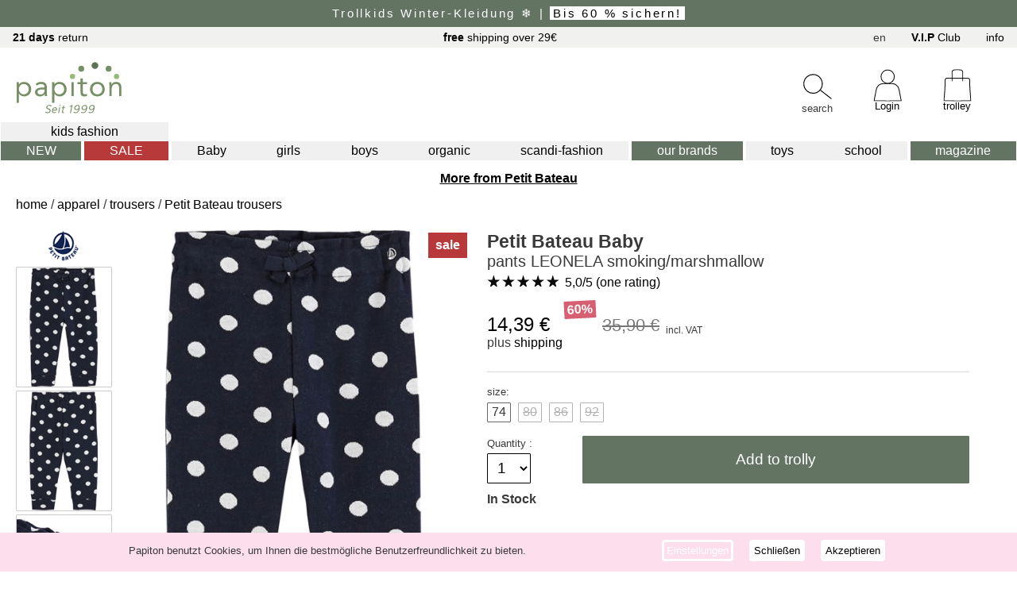

--- FILE ---
content_type: text/html
request_url: https://www.papiton.de/en/petit-bateau-baby-pants-leonela-smoking-marshmallow-58630-0158630.htm
body_size: 112750
content:
<!DOCTYPE html>
<html lang="en"><head>
<title>Petit Bateau Baby pants LEONELA smoking/marshmallow shop online at Papiton.</title>
<meta http-equiv="Content-Type" content="text/html; charset=utf-8">
<meta name="description" content="Petit Bateau Baby pants LEONELA smoking/marshmallow great stock, many sales. shop at papiton!" >
<meta name="keywords" content="Petit Bateau Baby pants LEONELA smoking/marshmallow" >
<meta name="viewport" content="width=device-width, initial-scale=1, shrink-to-fit=no" >
  <meta name="color-scheme" content="light only">
<link href="https://www.papiton.de/css/p23min.css?v=2211a" rel="stylesheet" type="text/css">
<!--karu23min-->


<script src="https://www.papiton.de/js/magiczoomplus.js" type="text/javascript"></script><link href="https://www.papiton.de/css/magiczoomplus.css" rel="stylesheet" type="text/css">
<script src="https://www.papiton.de/js/jquery23.js" type="text/javascript"></script>
<script src="https://www.papiton.de/js/p23.js?v=2211a" type="text/javascript"></script>
<script src="https://www.papiton.de/js/p23shop.js?v=2211a" type="text/javascript"></script>
<!--karu23jsmin-->

</head>
<body>
<div id="blenden"></div>

<div id="kopf23">
<div id="kopfz"><span class="Spkopfz">&nbsp;</span></div><span class="kopf23Close"></span>
<div id="kopf23men">
</div>
</div>
<div id="seite14">
<a id="anfang"></a>
<div id="wkwk2"></div>
<div id="s_oben14">
<div id="s_obenkleintxt" class="doben2">
<div class="obenktxt"><a href="https://www.papiton.de/retouren.htm?sspr=EN"><b>21 days</b> return</a></div>
<div class="obenktxt"><a href="https://www.papiton.de/en/info.htm"><b>free</b> shipping over 29€</a></div>
<div id="s_obensprache" class="obenktxt">
<span id="spr_txt" class="lapsr_en">en</span>
<div id="s_obenspr_dt"><div class="sprp_o sprp_sel"><div id="Flag_En">English</div></div><div class="sprp_o"><a href="https://www.papiton.de"><div id="Flag_De">Deutsch</div></a></div><div class="sprp_o"><a href="https://www.papiton.de/fr"><div id="Flag_Fr">Français</div></a></div></div>
</div>
<div class="obenktxt"><a href="https://www.papiton.de/vipinfo.htm?sspr=EN"><b>V.I.P</b> Club</a></div>
<div id="d_infoC" class="obenktxt"><a href="https://www.papiton.de/en/info.htm">info</a></div>
</div>
<div id="s_oZ2">
<div class="mm_icon" id="menu_mobile">
<div class="menu_icon"></div>
<div class="menu_icon"></div>
<div class="menu_icon"></div>
</div>
<div id ="slogoC" style="display:inline-block"><a href="https://www.papiton.de/en/"><div id="s_logo"></div></a></div>
<div id="s_obensuchcDsk" class="DivSuch svgo22c"><div id="dsuc__Dsk" data-0="edsu__Dsk" class="LupeDsk doben2020 svgo22" data-0="EN"></div><div class="men2Utxt">search</div></div><div id="s_obensuche14Dsk" class="doben2 divSuch14"><div id="s_oSuchInnerDsk"><header id="SuchHead" class="cSubTit"><button type="button" id="BtSuchClose" class="papClose cSubClose"></button></header><div class="secarch_section"><input type="text" id="edsu__Dsk" inputmode="search" placeholder="search..." value=""><div id="dsuc2__Dsk" data-0="edsu__Dsk" class="LupeDsk" data-0="EN"></div></div><div id="suchvoDsk" class="suchvors"><div class="suchV1"><button type="button" id="BtSuchVCloseDsk" class="kopf23Close suchCloseDsk"></button></div><div class="suchVCon"></div></div><div id="suchZus1"></div><div id="suchZus2"></div></div></div>
<div id="oben_akt2c"><div id="oben_akt2"></div></div>
<div id="s_obenloginC" class="svgo22c"><a href="https://www.papiton.de/login14.htm" id="lalogin" data-0="ssl"><div class="obenAcon"><div id="s_obenlogin" class="doben2020 svgo22">
</div><div class="men2Utxt">Login</div></div></a></div>
<div id="s_obenwkC" class="svgo22c"><a href="https://www.papiton.de/en/bestellen14.htm"  data-0="ssl" target="_self"><div class="obenAcon"><div id="s_obenwk" class="doben2020 svgo22">
<span id="wkwk"></span>
</div><div class="men2Utxt">trolley</div></div></a></div>
</div>
<div id="kopfzu">
<div id="dnavo"><ul id="navo">
<li id="navo__-1" class="dnav_0 navMode mnMode"><a href="https://www.papiton.de/en/kids-fashion.htm">kids fashion</a>
</li>
<li id="navo__0" class="dnav_0 navNeu mnNeu"><a href="https://www.papiton.de/en/new-kids-fashion.htm">NEW</a>
</li>
<li id="navo__1" class="dnav_0 navSale mnSale"><a href="https://www.papiton.de/en/kids-fashion-sale.htm">SALE</a>
</li>
<li id="navo__2" class="dnav_0 MsubMo2"><a href="https://www.papiton.de/en/baby-apparel.htm">Baby</a>
</li>
<li id="navo__3" class="dnav_0 MsubMo2"><a href="https://www.papiton.de/en/girls-fashion.htm">girls</a>
</li>
<li id="navo__4" class="dnav_0 MsubMo2"><a href="https://www.papiton.de/en/boys-fashion.htm">boys</a>
</li>
<li id="navo__5" class="dnav_0 MsubMo2"><a href="https://www.papiton.de/en/organic-kids-fashion.htm">organic</a>
</li>
<li id="navo__6" class="dnav_0 MsubMo2"><a href="https://www.papiton.de/en/scandinavian-kids-fashion.htm">scandi-fashion</a>
</li>
<li id="navo__8" class="dnav_0 navMarke mnMarken"><a href="https://www.papiton.de/en/brands.htm">our brands</a>
</li>
<li id="navo__9" class="dnav_0 MnSonst"><a href="https://www.papiton.de/en/toys.htm">toys</a>
</li>
<li id="navo__10" class="dnav_0 MnSonst"><a href="https://www.papiton.de/en/school-bags-and-accessories.htm">school</a>
</li>
<li id="navo__14" class="dnav_0 MnEtc"><a href="https://www.papiton.de/magazin">magazine</a>
</li>
</ul></div>
<div id="dnavoMob" style="display:none"><div id="innerNavMob"><ul id="navoMob">
<header id="SubMenuHead" class="cSubTit"><h4 class="h4MobMenu">Menu</h4><button type="button" id="BtSubClose" class="papClose cSubClose"></button></header>

<li id="navoMob__-1" class="dnavMob_0 LiMsubMode mnModeMob OpenSubMMob"><div class="spSubMCon"><span class="spSubM MsubMode">kids fashion</span><div class="arrow23 arrow-r-23"></div></div>
</li>
<li id="navoMob__0" class="dnavMob_0 LiMsubNeu mnNeuMob OpenSubMMob"><div class="spSubMCon"><span class="spSubM MsubNeu">NEW</span><div class="arrow23 arrow-r-23"></div></div>
</li>
<li id="navoMob__1" class="dnavMob_0 LiMsubSale mnSaleMob OpenSubMMob"><div class="spSubMCon"><span class="spSubM MsubSale">SALE</span><div class="arrow23 arrow-r-23"></div></div>
</li>
<li id="navoMob__2" class="dnavMob_0 MsubMo2Mob OpenSubMMob"><div class="spSubMCon"><span class="menusvgC baby_svg"></span><span class="spSubM">Baby</span><div class="arrow23 arrow-r-23"></div></div>
</li>
<li id="navoMob__3" class="dnavMob_0 MsubMo2Mob OpenSubMMob"><div class="spSubMCon"><span class="menusvgC maedchen-kleidung_svg"></span><span class="spSubM">girls</span><div class="arrow23 arrow-r-23"></div></div>
</li>
<li id="navoMob__4" class="dnavMob_0 MsubMo2Mob OpenSubMMob"><div class="spSubMCon"><span class="menusvgC jungen-kleidung_svg"></span><span class="spSubM">boys</span><div class="arrow23 arrow-r-23"></div></div>
</li>
<li id="navoMob__5" class="dnavMob_0 MsubMo2Mob OpenSubMMob"><div class="spSubMCon"><span class="menusvgC oekologisch_svg"></span><span class="spSubM">organic</span><div class="arrow23 arrow-r-23"></div></div>
</li>
<li id="navoMob__6" class="dnavMob_0 MsubMo2Mob OpenSubMMob"><div class="spSubMCon"><span class="menusvgC skandinavisch_svg"></span><span class="spSubM">scandi-fashion</span><div class="arrow23 arrow-r-23"></div></div>
</li>
<li id="navoMob__8" class="dnavMob_0 LiMsubMarke mnMarkenMob OpenSubMMob"><div class="spSubMCon"><span class="spSubM MsubMarke">our brands</span><div class="arrow23 arrow-r-23"></div></div>
</li>
<li id="navoMob__9" class="dnavMob_0 MnSonstMob"><a href="https://www.papiton.de/en/toys.htm"><div class="spSubMCon"><span class="menusvgC spielzeug_svg"></span><span class="spSubM">toys</span></div></a>
</li>
<li id="navoMob__10" class="dnavMob_0 MnSonstMob"><a href="https://www.papiton.de/en/school-bags-and-accessories.htm"><div class="spSubMCon"><span class="menusvgC schulsachen_svg"></span><span class="spSubM">school</span></div></a>
</li>
<li id="navoMob__11" class="dnavMob_0 MnEtcMob"><a href="https://www.papiton.de/en/login14.htm"><div class="spSubMCon"><span class="menusvgC meinkonto_svg"></span><span class="spSubM">my papiton</span></div></a>
</li>
<li id="navoMob__12" class="dnavMob_0 MnEtcMob"><a href="https://www.papiton.de/en/vip-info.htm"><div class="spSubMCon"><span class="menusvgC vipmob_svg"></span><span class="spSubM">V.I.P. Club</span></div></a>
</li>
<li id="navoMob__13" class="dnavMob_0 MnEtcMob"><a href="https://www.papiton.de/en/info.htm"><div class="spSubMCon"><span class="menusvgC infomob_svg"></span><span class="spSubM">information</span></div></a>
</li>
<li id="navoMob__14" class="dnavMob_0 MnEtcMob"><a href="https://www.papiton.de/magazin"><div class="spSubMCon"><span class="menusvgC magazin_svg"></span><span class="spSubM">magazine</span></div></a>
</li>
</ul></div></div>
<div id="DSubMob_-1" class="submenu subMob subKlei" style="display:none"><ul><li class="lisubHead"><div class="SubMenuClose"><div class="arrow23 arrow-l-23"></div></div><a href="https://www.papiton.de/en/kids-fashion.htm"><div class="spSubMHeadCon"><span class="spSubM">shop kids fashion</span></div></a><button type="button" id="BtSubClose2" class="papClose cSubClose"></button></li><li class="lisubM"><a href="https://www.papiton.de/en/kids-fashion.htm"><div class="dSubMalle">Alle anzeigen</div></a></li><li class="lisubM LiSubMNeu"><a href="https://www.papiton.de/scripts/s23.dll?edsort=neuheit&kategorie=kindermode&jahreszeit=winter&neuheit=180days&sprache=EN"><div class="spSubMCon"><span class="KleiMenSvgC SubmWinter_svg"></span>Winter new arrival</div></a></li><li class="lisubM"><a href="https://www.papiton.de/shirts&blouses"><div class="spSubMCon"><span class="KleiMenSvgC Klei_hemd_svg"></span><span class="spSubMKlei">shirts/Blouses</span></div></a></li><li class="lisubM"><a href="https://www.papiton.de/trousers"><div class="spSubMCon"><span class="KleiMenSvgC Klei_hose_svg"></span><span class="spSubMKlei">trousers</span></div></a></li><li class="lisubM"><a href="https://www.papiton.de/jackets & coats"><div class="spSubMCon"><span class="KleiMenSvgC Klei_jacke_svg"></span><span class="spSubMKlei">jackets/coats</span></div></a></li><li class="lisubM"><a href="https://www.papiton.de/caps and hats"><div class="spSubMCon"><span class="KleiMenSvgC Klei_muetze_svg"></span><span class="spSubMKlei">caps and hats</span></div></a></li><li class="lisubM"><a href="https://www.papiton.de/jumper"><div class="spSubMCon"><span class="KleiMenSvgC Klei_pullover_svg"></span><span class="spSubMKlei">jumper</span></div></a></li><li class="lisubM"><a href="https://www.papiton.de/skirts & dresses"><div class="spSubMCon"><span class="KleiMenSvgC Klei_kleid_svg"></span><span class="spSubMKlei">skirts/dresses</span></div></a></li><li class="lisubM"><a href="https://www.papiton.de/shirts"><div class="spSubMCon"><span class="KleiMenSvgC Klei_t-shirt_svg"></span><span class="spSubMKlei">shirts</span></div></a></li><li class="lisubM"><a href="https://www.papiton.de/babygrow"><div class="spSubMCon"><span class="KleiMenSvgC Klei_strampler_svg"></span><span class="spSubMKlei">Babygrow</span></div></a></li><li class="lisubM"><a href="https://www.papiton.de/socks"><div class="spSubMCon"><span class="KleiMenSvgC Klei_socke_svg"></span><span class="spSubMKlei">socks</span></div></a></li><li class="lisubM"><a href="https://www.papiton.de/underwear"><div class="spSubMCon"><span class="KleiMenSvgC Klei_unterhose_svg"></span><span class="spSubMKlei">Underwear</span></div></a></li><li class="lisubM"><a href="https://www.papiton.de/pyjamas"><div class="spSubMCon"><span class="KleiMenSvgC Klei_pyjama_svg"></span><span class="spSubMKlei">pyjamas</span></div></a></li><li class="lisubM"><a href="https://www.papiton.de/snowsuits & overalls"><div class="spSubMCon"><span class="KleiMenSvgC Klei_schneeanzug_svg"></span><span class="spSubMKlei">snowsuits</span></div></a></li><li class="lisubM"><a href="https://www.papiton.de/accessories"><div class="spSubMCon"><span class="KleiMenSvgC Klei_handschuh_svg"></span><span class="spSubMKlei">accessories</span></div></a></li><li class="lisubM"><a href="https://www.papiton.de/swimming"><div class="spSubMCon"><span class="KleiMenSvgC Klei_bademode_svg"></span><span class="spSubMKlei">swimming</span></div></a></li><li class="lisubM"><a href="https://www.papiton.de/shoes"><div class="spSubMCon"><span class="KleiMenSvgC Klei_schuh_svg"></span><span class="spSubMKlei">shoes</span></div></a></li></ul></div>
<div id="DSubMob_0" class="submenu subMob subKlei" style="display:none"><ul><li class="lisubHead subHeadNeu"><div class="SubMenuClose"><div class="arrow23 arrow-l-23"></div></div><a href="https://www.papiton.de/en/new-kids-fashion.htm"><div class="spSubMHeadCon"><span class="spSubM">shop new kids fashion</span></div></a><button type="button" id="BtSubClose2" class="papClose cSubClose"></button></li><li class="lisubM"><a href="https://www.papiton.de/en/new-kids-fashion.htm"><div class="dSubMalle">Alle anzeigen</div></a></li><li class="lisubM LiSubMNeu"><a href="https://www.papiton.de/scripts/s23.dll?edsort=neuheit&kategorie=kindermode&jahreszeit=winter&neuheit=180days&sprache=EN"><div class="spSubMCon"><span class="KleiMenSvgC SubmWinter_svg"></span>Winter new arrival</div></a></li><li class="lisubM"><a href="https://www.papiton.de/scripts/s23.dll?kategorie=kindermode&sprache=en&typ=HB&edsort=neuheit&neuheit=90days"><div class="spSubMCon"><span class="KleiMenSvgC Klei_hemd_svg"></span><span class="spSubMKlei">shirts/Blouses</span></div></a></li><li class="lisubM"><a href="https://www.papiton.de/scripts/s23.dll?kategorie=kindermode&sprache=en&typ=Ho&edsort=neuheit&neuheit=90days"><div class="spSubMCon"><span class="KleiMenSvgC Klei_hose_svg"></span><span class="spSubMKlei">trousers</span></div></a></li><li class="lisubM"><a href="https://www.papiton.de/scripts/s23.dll?kategorie=kindermode&sprache=en&typ=JM&edsort=neuheit&neuheit=90days"><div class="spSubMCon"><span class="KleiMenSvgC Klei_jacke_svg"></span><span class="spSubMKlei">jackets/coats</span></div></a></li><li class="lisubM"><a href="https://www.papiton.de/scripts/s23.dll?kategorie=kindermode&sprache=en&typ=Ko&edsort=neuheit&neuheit=90days"><div class="spSubMCon"><span class="KleiMenSvgC Klei_muetze_svg"></span><span class="spSubMKlei">caps and hats</span></div></a></li><li class="lisubM"><a href="https://www.papiton.de/scripts/s23.dll?kategorie=kindermode&sprache=en&typ=Pu&edsort=neuheit&neuheit=90days"><div class="spSubMCon"><span class="KleiMenSvgC Klei_pullover_svg"></span><span class="spSubMKlei">jumper</span></div></a></li><li class="lisubM"><a href="https://www.papiton.de/scripts/s23.dll?kategorie=kindermode&sprache=en&typ=RK&edsort=neuheit&neuheit=90days"><div class="spSubMCon"><span class="KleiMenSvgC Klei_kleid_svg"></span><span class="spSubMKlei">skirts/dresses</span></div></a></li><li class="lisubM"><a href="https://www.papiton.de/scripts/s23.dll?kategorie=kindermode&sprache=en&typ=Sh&edsort=neuheit&neuheit=90days"><div class="spSubMCon"><span class="KleiMenSvgC Klei_t-shirt_svg"></span><span class="spSubMKlei">shirts</span></div></a></li><li class="lisubM"><a href="https://www.papiton.de/scripts/s23.dll?kategorie=kindermode&sprache=en&typ=St&edsort=neuheit&neuheit=90days"><div class="spSubMCon"><span class="KleiMenSvgC Klei_strampler_svg"></span><span class="spSubMKlei">Babygrow</span></div></a></li><li class="lisubM"><a href="https://www.papiton.de/scripts/s23.dll?kategorie=kindermode&sprache=en&typ=Su&edsort=neuheit&neuheit=90days"><div class="spSubMCon"><span class="KleiMenSvgC Klei_socke_svg"></span><span class="spSubMKlei">socks</span></div></a></li><li class="lisubM"><a href="https://www.papiton.de/scripts/s23.dll?kategorie=kindermode&sprache=en&typ=UW&edsort=neuheit&neuheit=90days"><div class="spSubMCon"><span class="KleiMenSvgC Klei_unterhose_svg"></span><span class="spSubMKlei">Underwear</span></div></a></li><li class="lisubM"><a href="https://www.papiton.de/scripts/s23.dll?kategorie=kindermode&sprache=en&typ=Na&edsort=neuheit&neuheit=90days"><div class="spSubMCon"><span class="KleiMenSvgC Klei_pyjama_svg"></span><span class="spSubMKlei">pyjamas</span></div></a></li><li class="lisubM"><a href="https://www.papiton.de/scripts/s23.dll?kategorie=kindermode&sprache=en&typ=Ov&edsort=neuheit&neuheit=90days"><div class="spSubMCon"><span class="KleiMenSvgC Klei_schneeanzug_svg"></span><span class="spSubMKlei">snowsuits</span></div></a></li><li class="lisubM"><a href="https://www.papiton.de/scripts/s23.dll?kategorie=kindermode&sprache=en&typ=Ac&edsort=neuheit&neuheit=90days"><div class="spSubMCon"><span class="KleiMenSvgC Klei_handschuh_svg"></span><span class="spSubMKlei">accessories</span></div></a></li><li class="lisubM"><a href="https://www.papiton.de/scripts/s23.dll?kategorie=kindermode&sprache=en&typ=Ba&edsort=neuheit&neuheit=90days"><div class="spSubMCon"><span class="KleiMenSvgC Klei_bademode_svg"></span><span class="spSubMKlei">swimming</span></div></a></li><li class="lisubM"><a href="https://www.papiton.de/scripts/s23.dll?kategorie=kindermode&sprache=en&typ=Se&edsort=neuheit&neuheit=90days"><div class="spSubMCon"><span class="KleiMenSvgC Klei_schuh_svg"></span><span class="spSubMKlei">shoes</span></div></a></li></ul></div>
<div id="DSubMob_1" class="submenu subMob subKlei" style="display:none"><ul><li class="lisubHead subHeadSale"><div class="SubMenuClose"><div class="arrow23 arrow-l-23"></div></div><a href="https://www.papiton.de/en/kids-fashion-sale.htm"><div class="spSubMHeadCon"><span class="spSubM">shop kids fashion sale</span></div></a><button type="button" id="BtSubClose2" class="papClose cSubClose"></button></li><li class="lisubM"><a href="https://www.papiton.de/en/kids-fashion-sale.htm"><div class="dSubMalle">Alle anzeigen</div></a></li><li class="lisubM LiSubMSale"><a href="https://www.papiton.de/scripts/s23.dll?edsort=angebot&kategorie=kindermode&jahreszeit=winter&angebot=10-prozent&sprache=EN"><div class="spSubMCon"><span class="KleiMenSvgC SubmWinter_svg"></span>Winter Sale</div></a></li><li class="lisubM"><a href="https://www.papiton.de/scripts/s23.dll?kategorie=kindermode&sprache=en&typ=HB&edsort=angebot&angebot=10-prozent"><div class="spSubMCon"><span class="KleiMenSvgC Klei_hemd_svg"></span><span class="spSubMKlei">shirts/Blouses</span></div></a></li><li class="lisubM"><a href="https://www.papiton.de/scripts/s23.dll?kategorie=kindermode&sprache=en&typ=Ho&edsort=angebot&angebot=10-prozent"><div class="spSubMCon"><span class="KleiMenSvgC Klei_hose_svg"></span><span class="spSubMKlei">trousers</span></div></a></li><li class="lisubM"><a href="https://www.papiton.de/scripts/s23.dll?kategorie=kindermode&sprache=en&typ=JM&edsort=angebot&angebot=10-prozent"><div class="spSubMCon"><span class="KleiMenSvgC Klei_jacke_svg"></span><span class="spSubMKlei">jackets/coats</span></div></a></li><li class="lisubM"><a href="https://www.papiton.de/scripts/s23.dll?kategorie=kindermode&sprache=en&typ=Ko&edsort=angebot&angebot=10-prozent"><div class="spSubMCon"><span class="KleiMenSvgC Klei_muetze_svg"></span><span class="spSubMKlei">caps and hats</span></div></a></li><li class="lisubM"><a href="https://www.papiton.de/scripts/s23.dll?kategorie=kindermode&sprache=en&typ=Pu&edsort=angebot&angebot=10-prozent"><div class="spSubMCon"><span class="KleiMenSvgC Klei_pullover_svg"></span><span class="spSubMKlei">jumper</span></div></a></li><li class="lisubM"><a href="https://www.papiton.de/scripts/s23.dll?kategorie=kindermode&sprache=en&typ=RK&edsort=angebot&angebot=10-prozent"><div class="spSubMCon"><span class="KleiMenSvgC Klei_kleid_svg"></span><span class="spSubMKlei">skirts/dresses</span></div></a></li><li class="lisubM"><a href="https://www.papiton.de/scripts/s23.dll?kategorie=kindermode&sprache=en&typ=Sh&edsort=angebot&angebot=10-prozent"><div class="spSubMCon"><span class="KleiMenSvgC Klei_t-shirt_svg"></span><span class="spSubMKlei">shirts</span></div></a></li><li class="lisubM"><a href="https://www.papiton.de/scripts/s23.dll?kategorie=kindermode&sprache=en&typ=St&edsort=angebot&angebot=10-prozent"><div class="spSubMCon"><span class="KleiMenSvgC Klei_strampler_svg"></span><span class="spSubMKlei">Babygrow</span></div></a></li><li class="lisubM"><a href="https://www.papiton.de/scripts/s23.dll?kategorie=kindermode&sprache=en&typ=Su&edsort=angebot&angebot=10-prozent"><div class="spSubMCon"><span class="KleiMenSvgC Klei_socke_svg"></span><span class="spSubMKlei">socks</span></div></a></li><li class="lisubM"><a href="https://www.papiton.de/scripts/s23.dll?kategorie=kindermode&sprache=en&typ=UW&edsort=angebot&angebot=10-prozent"><div class="spSubMCon"><span class="KleiMenSvgC Klei_unterhose_svg"></span><span class="spSubMKlei">Underwear</span></div></a></li><li class="lisubM"><a href="https://www.papiton.de/scripts/s23.dll?kategorie=kindermode&sprache=en&typ=Na&edsort=angebot&angebot=10-prozent"><div class="spSubMCon"><span class="KleiMenSvgC Klei_pyjama_svg"></span><span class="spSubMKlei">pyjamas</span></div></a></li><li class="lisubM"><a href="https://www.papiton.de/scripts/s23.dll?kategorie=kindermode&sprache=en&typ=Ov&edsort=angebot&angebot=10-prozent"><div class="spSubMCon"><span class="KleiMenSvgC Klei_schneeanzug_svg"></span><span class="spSubMKlei">snowsuits</span></div></a></li><li class="lisubM"><a href="https://www.papiton.de/scripts/s23.dll?kategorie=kindermode&sprache=en&typ=Ac&edsort=angebot&angebot=10-prozent"><div class="spSubMCon"><span class="KleiMenSvgC Klei_handschuh_svg"></span><span class="spSubMKlei">accessories</span></div></a></li><li class="lisubM"><a href="https://www.papiton.de/scripts/s23.dll?kategorie=kindermode&sprache=en&typ=Ba&edsort=angebot&angebot=10-prozent"><div class="spSubMCon"><span class="KleiMenSvgC Klei_bademode_svg"></span><span class="spSubMKlei">swimming</span></div></a></li><li class="lisubM"><a href="https://www.papiton.de/scripts/s23.dll?kategorie=kindermode&sprache=en&typ=Se&edsort=angebot&angebot=10-prozent"><div class="spSubMCon"><span class="KleiMenSvgC Klei_schuh_svg"></span><span class="spSubMKlei">shoes</span></div></a></li></ul></div>
<div id="DSubMob_2" class="submenu subMob subKlei" style="display:none"><ul><li class="lisubHead"><div class="SubMenuClose"><div class="arrow23 arrow-l-23"></div></div><a href="https://www.papiton.de/en/baby-apparel.htm"><div class="spSubMHeadCon"><span class="spSubM">shop baby apparel</span></div></a><button type="button" id="BtSubClose2" class="papClose cSubClose"></button></li><li class="lisubM"><a href="https://www.papiton.de/en/baby-apparel.htm"><div class="dSubMalle">Alle anzeigen</div></a></li><li class="lisubM"><a href="https://www.papiton.de/scripts/s23.dll?kategorie=kindermode&sprache=en&typ=HB&groesse=baby"><div class="spSubMCon"><span class="KleiMenSvgC Klei_hemd_svg"></span><span class="spSubMKlei">shirts/Blouses</span></div></a></li><li class="lisubM"><a href="https://www.papiton.de/scripts/s23.dll?kategorie=kindermode&sprache=en&typ=Ho&groesse=baby"><div class="spSubMCon"><span class="KleiMenSvgC Klei_hose_svg"></span><span class="spSubMKlei">trousers</span></div></a></li><li class="lisubM"><a href="https://www.papiton.de/scripts/s23.dll?kategorie=kindermode&sprache=en&typ=JM&groesse=baby"><div class="spSubMCon"><span class="KleiMenSvgC Klei_jacke_svg"></span><span class="spSubMKlei">jackets/coats</span></div></a></li><li class="lisubM"><a href="https://www.papiton.de/scripts/s23.dll?kategorie=kindermode&sprache=en&typ=Ko&groesse=baby"><div class="spSubMCon"><span class="KleiMenSvgC Klei_muetze_svg"></span><span class="spSubMKlei">caps and hats</span></div></a></li><li class="lisubM"><a href="https://www.papiton.de/scripts/s23.dll?kategorie=kindermode&sprache=en&typ=Pu&groesse=baby"><div class="spSubMCon"><span class="KleiMenSvgC Klei_pullover_svg"></span><span class="spSubMKlei">jumper</span></div></a></li><li class="lisubM"><a href="https://www.papiton.de/scripts/s23.dll?kategorie=kindermode&sprache=en&typ=RK&groesse=baby"><div class="spSubMCon"><span class="KleiMenSvgC Klei_kleid_svg"></span><span class="spSubMKlei">skirts/dresses</span></div></a></li><li class="lisubM"><a href="https://www.papiton.de/scripts/s23.dll?kategorie=kindermode&sprache=en&typ=Sh&groesse=baby"><div class="spSubMCon"><span class="KleiMenSvgC Klei_t-shirt_svg"></span><span class="spSubMKlei">shirts</span></div></a></li><li class="lisubM"><a href="https://www.papiton.de/scripts/s23.dll?kategorie=kindermode&sprache=en&typ=St&groesse=baby"><div class="spSubMCon"><span class="KleiMenSvgC Klei_strampler_svg"></span><span class="spSubMKlei">Babygrow</span></div></a></li><li class="lisubM"><a href="https://www.papiton.de/scripts/s23.dll?kategorie=kindermode&sprache=en&typ=Su&groesse=baby"><div class="spSubMCon"><span class="KleiMenSvgC Klei_socke_svg"></span><span class="spSubMKlei">socks</span></div></a></li><li class="lisubM"><a href="https://www.papiton.de/scripts/s23.dll?kategorie=kindermode&sprache=en&typ=UW&groesse=baby"><div class="spSubMCon"><span class="KleiMenSvgC Klei_unterhose_svg"></span><span class="spSubMKlei">Underwear</span></div></a></li><li class="lisubM"><a href="https://www.papiton.de/scripts/s23.dll?kategorie=kindermode&sprache=en&typ=Na&groesse=baby"><div class="spSubMCon"><span class="KleiMenSvgC Klei_pyjama_svg"></span><span class="spSubMKlei">pyjamas</span></div></a></li><li class="lisubM"><a href="https://www.papiton.de/scripts/s23.dll?kategorie=kindermode&sprache=en&typ=Ov&groesse=baby"><div class="spSubMCon"><span class="KleiMenSvgC Klei_schneeanzug_svg"></span><span class="spSubMKlei">snowsuits</span></div></a></li><li class="lisubM"><a href="https://www.papiton.de/scripts/s23.dll?kategorie=kindermode&sprache=en&typ=Ac&groesse=baby"><div class="spSubMCon"><span class="KleiMenSvgC Klei_handschuh_svg"></span><span class="spSubMKlei">accessories</span></div></a></li><li class="lisubM"><a href="https://www.papiton.de/scripts/s23.dll?kategorie=kindermode&sprache=en&typ=Ba&groesse=baby"><div class="spSubMCon"><span class="KleiMenSvgC Klei_bademode_svg"></span><span class="spSubMKlei">swimming</span></div></a></li><li class="lisubM"><a href="https://www.papiton.de/scripts/s23.dll?kategorie=kindermode&sprache=en&typ=Se&groesse=baby"><div class="spSubMCon"><span class="KleiMenSvgC Klei_schuh_svg"></span><span class="spSubMKlei">shoes</span></div></a></li></ul></div>
<div id="DSubMob_3" class="submenu subMob subKlei" style="display:none"><ul><li class="lisubHead"><div class="SubMenuClose"><div class="arrow23 arrow-l-23"></div></div><a href="https://www.papiton.de/en/girls-fashion.htm"><div class="spSubMHeadCon"><span class="spSubM">shop girls fashion</span></div></a><button type="button" id="BtSubClose2" class="papClose cSubClose"></button></li><li class="lisubM"><a href="https://www.papiton.de/en/girls-fashion.htm"><div class="dSubMalle">Alle anzeigen</div></a></li><li class="lisubM"><a href="https://www.papiton.de/scripts/s23.dll?kategorie=kindermode&sprache=en&typ=HB&gender=girl"><div class="spSubMCon"><span class="KleiMenSvgC Klei_hemd_svg"></span><span class="spSubMKlei">shirts/Blouses</span></div></a></li><li class="lisubM"><a href="https://www.papiton.de/scripts/s23.dll?kategorie=kindermode&sprache=en&typ=Ho&gender=girl"><div class="spSubMCon"><span class="KleiMenSvgC Klei_hose_svg"></span><span class="spSubMKlei">trousers</span></div></a></li><li class="lisubM"><a href="https://www.papiton.de/scripts/s23.dll?kategorie=kindermode&sprache=en&typ=JM&gender=girl"><div class="spSubMCon"><span class="KleiMenSvgC Klei_jacke_svg"></span><span class="spSubMKlei">jackets/coats</span></div></a></li><li class="lisubM"><a href="https://www.papiton.de/scripts/s23.dll?kategorie=kindermode&sprache=en&typ=Ko&gender=girl"><div class="spSubMCon"><span class="KleiMenSvgC Klei_muetze_svg"></span><span class="spSubMKlei">caps and hats</span></div></a></li><li class="lisubM"><a href="https://www.papiton.de/scripts/s23.dll?kategorie=kindermode&sprache=en&typ=Pu&gender=girl"><div class="spSubMCon"><span class="KleiMenSvgC Klei_pullover_svg"></span><span class="spSubMKlei">jumper</span></div></a></li><li class="lisubM"><a href="https://www.papiton.de/scripts/s23.dll?kategorie=kindermode&sprache=en&typ=RK&gender=girl"><div class="spSubMCon"><span class="KleiMenSvgC Klei_kleid_svg"></span><span class="spSubMKlei">skirts/dresses</span></div></a></li><li class="lisubM"><a href="https://www.papiton.de/scripts/s23.dll?kategorie=kindermode&sprache=en&typ=Sh&gender=girl"><div class="spSubMCon"><span class="KleiMenSvgC Klei_t-shirt_svg"></span><span class="spSubMKlei">shirts</span></div></a></li><li class="lisubM"><a href="https://www.papiton.de/scripts/s23.dll?kategorie=kindermode&sprache=en&typ=St&gender=girl"><div class="spSubMCon"><span class="KleiMenSvgC Klei_strampler_svg"></span><span class="spSubMKlei">Babygrow</span></div></a></li><li class="lisubM"><a href="https://www.papiton.de/scripts/s23.dll?kategorie=kindermode&sprache=en&typ=Su&gender=girl"><div class="spSubMCon"><span class="KleiMenSvgC Klei_socke_svg"></span><span class="spSubMKlei">socks</span></div></a></li><li class="lisubM"><a href="https://www.papiton.de/scripts/s23.dll?kategorie=kindermode&sprache=en&typ=UW&gender=girl"><div class="spSubMCon"><span class="KleiMenSvgC Klei_unterhose_svg"></span><span class="spSubMKlei">Underwear</span></div></a></li><li class="lisubM"><a href="https://www.papiton.de/scripts/s23.dll?kategorie=kindermode&sprache=en&typ=Na&gender=girl"><div class="spSubMCon"><span class="KleiMenSvgC Klei_pyjama_svg"></span><span class="spSubMKlei">pyjamas</span></div></a></li><li class="lisubM"><a href="https://www.papiton.de/scripts/s23.dll?kategorie=kindermode&sprache=en&typ=Ov&gender=girl"><div class="spSubMCon"><span class="KleiMenSvgC Klei_schneeanzug_svg"></span><span class="spSubMKlei">snowsuits</span></div></a></li><li class="lisubM"><a href="https://www.papiton.de/scripts/s23.dll?kategorie=kindermode&sprache=en&typ=Ac&gender=girl"><div class="spSubMCon"><span class="KleiMenSvgC Klei_handschuh_svg"></span><span class="spSubMKlei">accessories</span></div></a></li><li class="lisubM"><a href="https://www.papiton.de/scripts/s23.dll?kategorie=kindermode&sprache=en&typ=Ba&gender=girl"><div class="spSubMCon"><span class="KleiMenSvgC Klei_bademode_svg"></span><span class="spSubMKlei">swimming</span></div></a></li><li class="lisubM"><a href="https://www.papiton.de/scripts/s23.dll?kategorie=kindermode&sprache=en&typ=Se&gender=girl"><div class="spSubMCon"><span class="KleiMenSvgC Klei_schuh_svg"></span><span class="spSubMKlei">shoes</span></div></a></li></ul></div>
<div id="DSubMob_4" class="submenu subMob subKlei" style="display:none"><ul><li class="lisubHead"><div class="SubMenuClose"><div class="arrow23 arrow-l-23"></div></div><a href="https://www.papiton.de/en/boys-fashion.htm"><div class="spSubMHeadCon"><span class="spSubM">shop boys fashion</span></div></a><button type="button" id="BtSubClose2" class="papClose cSubClose"></button></li><li class="lisubM"><a href="https://www.papiton.de/en/boys-fashion.htm"><div class="dSubMalle">Alle anzeigen</div></a></li><li class="lisubM"><a href="https://www.papiton.de/scripts/s23.dll?kategorie=kindermode&sprache=en&typ=HB&gender=boy"><div class="spSubMCon"><span class="KleiMenSvgC Klei_hemd_svg"></span><span class="spSubMKlei">shirts/Blouses</span></div></a></li><li class="lisubM"><a href="https://www.papiton.de/scripts/s23.dll?kategorie=kindermode&sprache=en&typ=Ho&gender=boy"><div class="spSubMCon"><span class="KleiMenSvgC Klei_hose_svg"></span><span class="spSubMKlei">trousers</span></div></a></li><li class="lisubM"><a href="https://www.papiton.de/scripts/s23.dll?kategorie=kindermode&sprache=en&typ=JM&gender=boy"><div class="spSubMCon"><span class="KleiMenSvgC Klei_jacke_svg"></span><span class="spSubMKlei">jackets/coats</span></div></a></li><li class="lisubM"><a href="https://www.papiton.de/scripts/s23.dll?kategorie=kindermode&sprache=en&typ=Ko&gender=boy"><div class="spSubMCon"><span class="KleiMenSvgC Klei_muetze_svg"></span><span class="spSubMKlei">caps and hats</span></div></a></li><li class="lisubM"><a href="https://www.papiton.de/scripts/s23.dll?kategorie=kindermode&sprache=en&typ=Pu&gender=boy"><div class="spSubMCon"><span class="KleiMenSvgC Klei_pullover_svg"></span><span class="spSubMKlei">jumper</span></div></a></li><li class="lisubM"><a href="https://www.papiton.de/scripts/s23.dll?kategorie=kindermode&sprache=en&typ=RK&gender=boy"><div class="spSubMCon"><span class="KleiMenSvgC Klei_kleid_svg"></span><span class="spSubMKlei">skirts/dresses</span></div></a></li><li class="lisubM"><a href="https://www.papiton.de/scripts/s23.dll?kategorie=kindermode&sprache=en&typ=Sh&gender=boy"><div class="spSubMCon"><span class="KleiMenSvgC Klei_t-shirt_svg"></span><span class="spSubMKlei">shirts</span></div></a></li><li class="lisubM"><a href="https://www.papiton.de/scripts/s23.dll?kategorie=kindermode&sprache=en&typ=St&gender=boy"><div class="spSubMCon"><span class="KleiMenSvgC Klei_strampler_svg"></span><span class="spSubMKlei">Babygrow</span></div></a></li><li class="lisubM"><a href="https://www.papiton.de/scripts/s23.dll?kategorie=kindermode&sprache=en&typ=Su&gender=boy"><div class="spSubMCon"><span class="KleiMenSvgC Klei_socke_svg"></span><span class="spSubMKlei">socks</span></div></a></li><li class="lisubM"><a href="https://www.papiton.de/scripts/s23.dll?kategorie=kindermode&sprache=en&typ=UW&gender=boy"><div class="spSubMCon"><span class="KleiMenSvgC Klei_unterhose_svg"></span><span class="spSubMKlei">Underwear</span></div></a></li><li class="lisubM"><a href="https://www.papiton.de/scripts/s23.dll?kategorie=kindermode&sprache=en&typ=Na&gender=boy"><div class="spSubMCon"><span class="KleiMenSvgC Klei_pyjama_svg"></span><span class="spSubMKlei">pyjamas</span></div></a></li><li class="lisubM"><a href="https://www.papiton.de/scripts/s23.dll?kategorie=kindermode&sprache=en&typ=Ov&gender=boy"><div class="spSubMCon"><span class="KleiMenSvgC Klei_schneeanzug_svg"></span><span class="spSubMKlei">snowsuits</span></div></a></li><li class="lisubM"><a href="https://www.papiton.de/scripts/s23.dll?kategorie=kindermode&sprache=en&typ=Ac&gender=boy"><div class="spSubMCon"><span class="KleiMenSvgC Klei_handschuh_svg"></span><span class="spSubMKlei">accessories</span></div></a></li><li class="lisubM"><a href="https://www.papiton.de/scripts/s23.dll?kategorie=kindermode&sprache=en&typ=Ba&gender=boy"><div class="spSubMCon"><span class="KleiMenSvgC Klei_bademode_svg"></span><span class="spSubMKlei">swimming</span></div></a></li><li class="lisubM"><a href="https://www.papiton.de/scripts/s23.dll?kategorie=kindermode&sprache=en&typ=Se&gender=boy"><div class="spSubMCon"><span class="KleiMenSvgC Klei_schuh_svg"></span><span class="spSubMKlei">shoes</span></div></a></li></ul></div>
<div id="DSubMob_5" class="submenu subMob subKlei" style="display:none"><ul><li class="lisubHead"><div class="SubMenuClose"><div class="arrow23 arrow-l-23"></div></div><a href="https://www.papiton.de/en/organic-kids-fashion.htm"><div class="spSubMHeadCon"><span class="spSubM">shop organic kids fashion</span></div></a><button type="button" id="BtSubClose2" class="papClose cSubClose"></button></li><li class="lisubM"><a href="https://www.papiton.de/en/organic-kids-fashion.htm"><div class="dSubMalle">Alle anzeigen</div></a></li><li class="lisubM"><a href="https://www.papiton.de/scripts/s23.dll?kategorie=kindermode&sprache=en&typ=HB&biologic=oekologisc"><div class="spSubMCon"><span class="KleiMenSvgC Klei_hemd_svg"></span><span class="spSubMKlei">shirts/Blouses</span></div></a></li><li class="lisubM"><a href="https://www.papiton.de/scripts/s23.dll?kategorie=kindermode&sprache=en&typ=Ho&biologic=oekologisc"><div class="spSubMCon"><span class="KleiMenSvgC Klei_hose_svg"></span><span class="spSubMKlei">trousers</span></div></a></li><li class="lisubM"><a href="https://www.papiton.de/scripts/s23.dll?kategorie=kindermode&sprache=en&typ=JM&biologic=oekologisc"><div class="spSubMCon"><span class="KleiMenSvgC Klei_jacke_svg"></span><span class="spSubMKlei">jackets/coats</span></div></a></li><li class="lisubM"><a href="https://www.papiton.de/scripts/s23.dll?kategorie=kindermode&sprache=en&typ=Ko&biologic=oekologisc"><div class="spSubMCon"><span class="KleiMenSvgC Klei_muetze_svg"></span><span class="spSubMKlei">caps and hats</span></div></a></li><li class="lisubM"><a href="https://www.papiton.de/scripts/s23.dll?kategorie=kindermode&sprache=en&typ=Pu&biologic=oekologisc"><div class="spSubMCon"><span class="KleiMenSvgC Klei_pullover_svg"></span><span class="spSubMKlei">jumper</span></div></a></li><li class="lisubM"><a href="https://www.papiton.de/scripts/s23.dll?kategorie=kindermode&sprache=en&typ=RK&biologic=oekologisc"><div class="spSubMCon"><span class="KleiMenSvgC Klei_kleid_svg"></span><span class="spSubMKlei">skirts/dresses</span></div></a></li><li class="lisubM"><a href="https://www.papiton.de/scripts/s23.dll?kategorie=kindermode&sprache=en&typ=Sh&biologic=oekologisc"><div class="spSubMCon"><span class="KleiMenSvgC Klei_t-shirt_svg"></span><span class="spSubMKlei">shirts</span></div></a></li><li class="lisubM"><a href="https://www.papiton.de/scripts/s23.dll?kategorie=kindermode&sprache=en&typ=St&biologic=oekologisc"><div class="spSubMCon"><span class="KleiMenSvgC Klei_strampler_svg"></span><span class="spSubMKlei">Babygrow</span></div></a></li><li class="lisubM"><a href="https://www.papiton.de/scripts/s23.dll?kategorie=kindermode&sprache=en&typ=Su&biologic=oekologisc"><div class="spSubMCon"><span class="KleiMenSvgC Klei_socke_svg"></span><span class="spSubMKlei">socks</span></div></a></li><li class="lisubM"><a href="https://www.papiton.de/scripts/s23.dll?kategorie=kindermode&sprache=en&typ=UW&biologic=oekologisc"><div class="spSubMCon"><span class="KleiMenSvgC Klei_unterhose_svg"></span><span class="spSubMKlei">Underwear</span></div></a></li><li class="lisubM"><a href="https://www.papiton.de/scripts/s23.dll?kategorie=kindermode&sprache=en&typ=Na&biologic=oekologisc"><div class="spSubMCon"><span class="KleiMenSvgC Klei_pyjama_svg"></span><span class="spSubMKlei">pyjamas</span></div></a></li><li class="lisubM"><a href="https://www.papiton.de/scripts/s23.dll?kategorie=kindermode&sprache=en&typ=Ov&biologic=oekologisc"><div class="spSubMCon"><span class="KleiMenSvgC Klei_schneeanzug_svg"></span><span class="spSubMKlei">snowsuits</span></div></a></li><li class="lisubM"><a href="https://www.papiton.de/scripts/s23.dll?kategorie=kindermode&sprache=en&typ=Ac&biologic=oekologisc"><div class="spSubMCon"><span class="KleiMenSvgC Klei_handschuh_svg"></span><span class="spSubMKlei">accessories</span></div></a></li><li class="lisubM"><a href="https://www.papiton.de/scripts/s23.dll?kategorie=kindermode&sprache=en&typ=Ba&biologic=oekologisc"><div class="spSubMCon"><span class="KleiMenSvgC Klei_bademode_svg"></span><span class="spSubMKlei">swimming</span></div></a></li><li class="lisubM"><a href="https://www.papiton.de/scripts/s23.dll?kategorie=kindermode&sprache=en&typ=Se&biologic=oekologisc"><div class="spSubMCon"><span class="KleiMenSvgC Klei_schuh_svg"></span><span class="spSubMKlei">shoes</span></div></a></li></ul></div>
<div id="DSubMob_6" class="submenu subMob subKlei" style="display:none"><ul><li class="lisubHead"><div class="SubMenuClose"><div class="arrow23 arrow-l-23"></div></div><a href="https://www.papiton.de/en/scandinavian-kids-fashion.htm"><div class="spSubMHeadCon"><span class="spSubM">shop scandinavian fashion</span></div></a><button type="button" id="BtSubClose2" class="papClose cSubClose"></button></li><li class="lisubM"><a href="https://www.papiton.de/en/scandinavian-kids-fashion.htm"><div class="dSubMalle">Alle anzeigen</div></a></li><li class="lisubM"><a href="https://www.papiton.de/scripts/s23.dll?kategorie=kindermode&sprache=en&typ=HB&stil=skandinavisch"><div class="spSubMCon"><span class="KleiMenSvgC Klei_hemd_svg"></span><span class="spSubMKlei">shirts/Blouses</span></div></a></li><li class="lisubM"><a href="https://www.papiton.de/scripts/s23.dll?kategorie=kindermode&sprache=en&typ=Ho&stil=skandinavisch"><div class="spSubMCon"><span class="KleiMenSvgC Klei_hose_svg"></span><span class="spSubMKlei">trousers</span></div></a></li><li class="lisubM"><a href="https://www.papiton.de/scripts/s23.dll?kategorie=kindermode&sprache=en&typ=JM&stil=skandinavisch"><div class="spSubMCon"><span class="KleiMenSvgC Klei_jacke_svg"></span><span class="spSubMKlei">jackets/coats</span></div></a></li><li class="lisubM"><a href="https://www.papiton.de/scripts/s23.dll?kategorie=kindermode&sprache=en&typ=Ko&stil=skandinavisch"><div class="spSubMCon"><span class="KleiMenSvgC Klei_muetze_svg"></span><span class="spSubMKlei">caps and hats</span></div></a></li><li class="lisubM"><a href="https://www.papiton.de/scripts/s23.dll?kategorie=kindermode&sprache=en&typ=Pu&stil=skandinavisch"><div class="spSubMCon"><span class="KleiMenSvgC Klei_pullover_svg"></span><span class="spSubMKlei">jumper</span></div></a></li><li class="lisubM"><a href="https://www.papiton.de/scripts/s23.dll?kategorie=kindermode&sprache=en&typ=RK&stil=skandinavisch"><div class="spSubMCon"><span class="KleiMenSvgC Klei_kleid_svg"></span><span class="spSubMKlei">skirts/dresses</span></div></a></li><li class="lisubM"><a href="https://www.papiton.de/scripts/s23.dll?kategorie=kindermode&sprache=en&typ=Sh&stil=skandinavisch"><div class="spSubMCon"><span class="KleiMenSvgC Klei_t-shirt_svg"></span><span class="spSubMKlei">shirts</span></div></a></li><li class="lisubM"><a href="https://www.papiton.de/scripts/s23.dll?kategorie=kindermode&sprache=en&typ=St&stil=skandinavisch"><div class="spSubMCon"><span class="KleiMenSvgC Klei_strampler_svg"></span><span class="spSubMKlei">Babygrow</span></div></a></li><li class="lisubM"><a href="https://www.papiton.de/scripts/s23.dll?kategorie=kindermode&sprache=en&typ=Su&stil=skandinavisch"><div class="spSubMCon"><span class="KleiMenSvgC Klei_socke_svg"></span><span class="spSubMKlei">socks</span></div></a></li><li class="lisubM"><a href="https://www.papiton.de/scripts/s23.dll?kategorie=kindermode&sprache=en&typ=UW&stil=skandinavisch"><div class="spSubMCon"><span class="KleiMenSvgC Klei_unterhose_svg"></span><span class="spSubMKlei">Underwear</span></div></a></li><li class="lisubM"><a href="https://www.papiton.de/scripts/s23.dll?kategorie=kindermode&sprache=en&typ=Na&stil=skandinavisch"><div class="spSubMCon"><span class="KleiMenSvgC Klei_pyjama_svg"></span><span class="spSubMKlei">pyjamas</span></div></a></li><li class="lisubM"><a href="https://www.papiton.de/scripts/s23.dll?kategorie=kindermode&sprache=en&typ=Ov&stil=skandinavisch"><div class="spSubMCon"><span class="KleiMenSvgC Klei_schneeanzug_svg"></span><span class="spSubMKlei">snowsuits</span></div></a></li><li class="lisubM"><a href="https://www.papiton.de/scripts/s23.dll?kategorie=kindermode&sprache=en&typ=Ac&stil=skandinavisch"><div class="spSubMCon"><span class="KleiMenSvgC Klei_handschuh_svg"></span><span class="spSubMKlei">accessories</span></div></a></li><li class="lisubM"><a href="https://www.papiton.de/scripts/s23.dll?kategorie=kindermode&sprache=en&typ=Ba&stil=skandinavisch"><div class="spSubMCon"><span class="KleiMenSvgC Klei_bademode_svg"></span><span class="spSubMKlei">swimming</span></div></a></li><li class="lisubM"><a href="https://www.papiton.de/scripts/s23.dll?kategorie=kindermode&sprache=en&typ=Se&stil=skandinavisch"><div class="spSubMCon"><span class="KleiMenSvgC Klei_schuh_svg"></span><span class="spSubMKlei">shoes</span></div></a></li></ul></div>
<div id="DSubMob_8" class="submenu subMob subMarke" style="display:none"><li class="lisubHead subHeadMarke"><div class="SubMenuClose"><div class="arrow23 arrow-l-23"></div></div><a href="https://www.papiton.de/en/brands.htm"><div class="spSubMHeadCon"><span class="spSubM">our brands</span></div></a><button type="button" id="BtSubClose2" class="papClose cSubClose"></button></li>
<div id="subMarkeMobC"><ul class="ulsmenu"><li class="mnMLetter"><span class="spMLetter">A</span></li><li class="mnMarke"><a href="https://www.papiton.de/en/affenzahn"><span class="spMarke">Affenzahn</span></a></li><li class="mnMarke"><a href="https://www.papiton.de/en/alwero"><span class="spMarke">Alwero</span></a></li><li class="mnMLetter"><span class="spMLetter">B</span></li><li class="mnMarke"><a href="https://www.papiton.de/en/brio"><span class="spMarke">Brio</span></a></li><li class="mnMLetter"><span class="spMLetter">C</span></li><li class="mnMarke"><a href="https://www.papiton.de/en/celavi"><span class="spMarke">CeLaVi</span></a></li><li class="mnMarke"><a href="https://www.papiton.de/en/cmp"><span class="spMarke">CMP</span></a></li><li class="mnMarke"><a href="https://www.papiton.de/en/color-kids"><span class="spMarke">Color Kids</span></a></li><li class="mnMarke"><a href="https://www.papiton.de/en/cosyroots"><span class="spMarke">Cosy Roots</span></a></li><li class="mnMarke"><a href="https://www.papiton.de/en/creamie"><span class="spMarke">Creamie</span></a></li><li class="mnMLetter"><span class="spMLetter">D</span></li><li class="mnMarke"><a href="https://www.papiton.de/en/danefae"><span class="spMarke">Danefae</span></a></li><li class="mnMarke"><a href="https://www.papiton.de/en/disana"><span class="spMarke">Disana</span></a></li><li class="mnMarke"><a href="https://www.papiton.de/en/doell"><span class="spMarke">Döll </span></a></li><li class="mnMarke"><a href="https://www.papiton.de/en/dyr"><span class="spMarke">Dyr</span></a></li><li class="mnMLetter"><span class="spMLetter">E</span></li><li class="mnMarke"><a href="https://www.papiton.de/en/elkline"><span class="spMarke">Elkline</span></a></li><li class="mnMarke"><a href="https://www.papiton.de/en/enfant"><span class="spMarke">En Fant </span></a></li><li class="mnMarke"><a href="https://www.papiton.de/en/engel-natur"><span class="spMarke">Engel Natur</span><span class="spTopM">beliebt</span></a></li><li class="mnMLetter"><span class="spMLetter">F</span></li><li class="mnMarke"><a href="https://www.papiton.de/en/finkid"><span class="spMarke">Finkid</span><span class="spTopM">beliebt</span></a></li><li class="mnMarke"><a href="https://www.papiton.de/en/fliink"><span class="spMarke">Fliink</span></a></li><li class="mnMarke"><a href="https://www.papiton.de/en/froddo"><span class="spMarke">Froddo</span></a></li><li class="mnMarke"><a href="https://www.papiton.de/en/frugi"><span class="spMarke">Frugi</span></a></li><li class="mnMLetter"><span class="spMLetter">G</span></li><li class="mnMarke"><a href="https://www.papiton.de/en/gobabygo"><span class="spMarke">GoBabyGo</span></a></li><li class="mnMarke"><a href="https://www.papiton.de/en/gofluo"><span class="spMarke">Gofluo</span></a></li><li class="mnMLetter"><span class="spMLetter">H</span></li><li class="mnMarke"><a href="https://www.papiton.de/en/haba"><span class="spMarke">HABA</span></a></li><li class="mnMarke"><a href="https://www.papiton.de/en/halfen"><span class="spMarke">Halfen Strickerei</span></a></li><li class="mnMarke"><a href="https://www.papiton.de/en/happy-girls"><span class="spMarke">Happy Girls</span></a></li><li class="mnMarke"><a href="https://www.papiton.de/en/happy-mess"><span class="spMarke">Happy Mess</span></a></li><li class="mnMarke"><a href="https://www.papiton.de/en/hust-and-claire"><span class="spMarke">Hust and Claire</span></a></li><li class="mnMarke"><a href="https://www.papiton.de/en/hvid"><span class="spMarke">Hvid</span><span class="spTopM">beliebt</span></a></li><li class="mnMLetter"><span class="spMLetter">J</span></li><li class="mnMarke"><a href="https://www.papiton.de/en/jack-jones"><span class="spMarke">Jack and Jones</span></a></li><li class="mnMarke"><a href="https://www.papiton.de/en/joha"><span class="spMarke">Joha</span><span class="spTopM">beliebt</span></a></li><li class="mnMLetter"><span class="spMLetter">K</span></li><li class="mnMarke"><a href="https://www.papiton.de/en/kaethe-kruse"><span class="spMarke">Käthe Kruse</span></a></li><li class="mnMarke"><a href="https://www.papiton.de/en/koel"><span class="spMarke">Koel</span></a></li><li class="mnMarke"><a href="https://www.papiton.de/en/konges-sloejd"><span class="spMarke">Konges Sløjd</span></a></li><li class="mnMLetter"><span class="spMLetter">L</span></li><li class="mnMarke"><a href="https://www.papiton.de/en/laessig"><span class="spMarke">Lässig</span></a></li><li class="mnMarke"><a href="https://www.papiton.de/en/liewood"><span class="spMarke">Liewood</span><span class="spNeuM">neu</span></a></li><li class="mnMarke"><a href="https://www.papiton.de/en/lilano"><span class="spMarke">Lilano</span></a></li><li class="mnMarke"><a href="https://www.papiton.de/en/lilatelier"><span class="spMarke">Lil Atelier</span></a></li><li class="mnMarke"><a href="https://www.papiton.de/en/lilboo"><span class="spMarke">Lil' Boo</span></a></li><li class="mnMarke"><a href="https://www.papiton.de/en/lille-toni"><span class="spMarke">Lille Toni</span><span class="spNeuM">neu</span></a></li><li class="mnMarke"><a href="https://www.papiton.de/en/loud-and-proud"><span class="spMarke">loud+proud</span></a></li><li class="mnMLetter"><span class="spMLetter">M</span></li><li class="mnMarke"><a href="https://www.papiton.de/en/maximo"><span class="spMarke">MaxiMo</span></a></li><li class="mnMarke"><a href="https://www.papiton.de/en/maxomorra"><span class="spMarke">Maxomorra</span></a></li><li class="mnMarke"><a href="https://www.papiton.de/en/meyadey"><span class="spMarke">Meyadey</span></a></li><li class="mnMarke"><a href="https://www.papiton.de/en/mikk-line"><span class="spMarke">Mikk-Line</span></a></li><li class="mnMarke"><a href="https://www.papiton.de/en/mini-a-ture"><span class="spMarke">Mini A Ture</span></a></li><li class="mnMarke"><a href="https://www.papiton.de/en/minymo"><span class="spMarke">Minymo </span></a></li><li class="mnMarke"><a href="https://www.papiton.de/en/miss-melody"><span class="spMarke">Miss Melody</span></a></li><li class="mnMarke"><a href="https://www.papiton.de/en/monster-cars"><span class="spMarke">Monster Cars</span></a></li><li class="mnMarke"><a href="https://www.papiton.de/en/mp-denmark"><span class="spMarke">MP Denmark</span></a></li><li class="mnMLetter"><span class="spMLetter">N</span></li><li class="mnMarke"><a href="https://www.papiton.de/en/name-it"><span class="spMarke">Name It</span><span class="spTopM">beliebt</span></a></li><li class="mnMarke"><a href="https://www.papiton.de/en/new-kids-in-the-house"><span class="spMarke">New Kids in the House</span></a></li><li class="mnMarke"><a href="https://www.papiton.de/en/nici"><span class="spMarke">Nici</span></a></li><li class="mnMLetter"><span class="spMLetter">O</span></li><li class="mnMarke"><a href="https://www.papiton.de/en/ostheimer"><span class="spMarke">Ostheimer</span></a></li><li class="mnMLetter"><span class="spMLetter">P</span></li><li class="mnMarke"><a href="https://www.papiton.de/en/pelikan"><span class="spMarke">Pelikan</span></a></li><li class="mnMarke"><a href="https://www.papiton.de/en/petit-bateau"><span class="spMarke">Petit Bateau</span></a></li><li class="mnMarke"><a href="https://www.papiton.de/en/petit-by-basics"><span class="spMarke">Petit by Basics</span></a></li><li class="mnMarke"><a href="https://www.papiton.de/en/petit-piao"><span class="spMarke">Petit Piao</span></a></li><li class="mnMarke"><a href="https://www.papiton.de/en/pippi"><span class="spMarke">Pippi</span></a></li><li class="mnMarke"><a href="https://www.papiton.de/en/pom-pom"><span class="spMarke">PomPom</span></a></li><li class="mnMarke"><a href="https://www.papiton.de/en/princess-mimi"><span class="spMarke">Princess Mimi</span></a></li><li class="mnMarke"><a href="https://www.papiton.de/en/pure-pure"><span class="spMarke">Pure Pure by Bauer</span></a></li><li class="mnMarke"><a href="https://www.papiton.de/en/puri-organic"><span class="spMarke">Puri Organic</span></a></li><li class="mnMLetter"><span class="spMLetter">R</span></li><li class="mnMarke"><a href="https://www.papiton.de/en/reima"><span class="spMarke">Reima</span></a></li><li class="mnMLetter"><span class="spMLetter">S</span></li><li class="mnMarke"><a href="https://www.papiton.de/en/sanetta"><span class="spMarke">Sanetta</span></a></li><li class="mnMarke"><a href="https://www.papiton.de/en/sanetta-pure"><span class="spMarke">Sanetta PURE</span></a></li><li class="mnMarke"><a href="https://www.papiton.de/en/schleich"><span class="spMarke">Schleich</span></a></li><li class="mnMarke"><a href="https://www.papiton.de/en/senger-natur"><span class="spMarke">Senger Naturwelt</span></a></li><li class="mnMarke"><a href="https://www.papiton.de/en/sense-organics"><span class="spMarke">Sense Organics</span></a></li><li class="mnMarke"><a href="https://www.papiton.de/en/stapf"><span class="spMarke">Stapf</span></a></li><li class="mnMarke"><a href="https://www.papiton.de/en/steiff-kindermode"><span class="spMarke">Steiff</span><span class="spTopM">beliebt</span></a></li><li class="mnMLetter"><span class="spMLetter">T</span></li><li class="mnMarke"><a href="https://www.papiton.de/en/the-new"><span class="spMarke">The New</span></a></li><li class="mnMarke"><a href="https://www.papiton.de/en/ticket-to-heaven"><span class="spMarke">Ticket to heaven</span></a></li><li class="mnMarke"><a href="https://www.papiton.de/en/tiny-cottons"><span class="spMarke">Tiny Cottons</span></a></li><li class="mnMarke"><a href="https://www.papiton.de/en/topmodel"><span class="spMarke">TOPModel</span></a></li><li class="mnMarke"><a href="https://www.papiton.de/en/tree-huggers"><span class="spMarke">Tree Huggers</span></a></li><li class="mnMarke"><a href="https://www.papiton.de/en/trollkids"><span class="spMarke">Trollkids</span><span class="spTopM">beliebt</span></a></li><li class="mnMLetter"><span class="spMLetter">V</span></li><li class="mnMarke"><a href="https://www.papiton.de/en/vacvac-studio"><span class="spMarke">Vacvac Studio</span></a></li><li class="mnMLetter"><span class="spMLetter">W</span></li><li class="mnMarke"><a href="https://www.papiton.de/en/walkiddy"><span class="spMarke">Walkiddy</span></a></li><li class="mnMarke"><a href="https://www.papiton.de/en/weekend-a-la-mer"><span class="spMarke">Weekend a la mer</span></a></li><li class="mnMarke"><a href="https://www.papiton.de/en/wheat"><span class="spMarke">Wheat</span></a></li><li class="mnMarke"><a href="https://www.papiton.de/en/wheeldom"><span class="spMarke">Wheeldom</span></a></li><li class="mnMarke"><a href="https://www.papiton.de/en/wollbebi"><span class="spMarke">Wollbebi</span><span class="spTopM">beliebt</span></a></li><li class="mnMLetter"><span class="spMLetter">Y</span></li><li class="mnMarke"><a href="https://www.papiton.de/en/ylvi-minimoomis"><span class="spMarke">Ylvi</span></a></li><li class="mnMarke"><a href="https://www.papiton.de/en/yuki"><span class="spMarke">Yuki</span></a></li></ul></div>
</div>
</div></div><!-- kopfzu oben14-->
<div id="DSubDesk_-1" class="submenu subDesk subKlei" style="display:none"><ul><div class="dsubMDesk"><a href="https://www.papiton.de/en/kids-fashion.htm"><div class="dSubMalleDesk">shop kids fashion</div></a></div><li class="lisubMDesk LiSubMNeu"><a href="https://www.papiton.de/scripts/s23.dll?edsort=neuheit&kategorie=kindermode&jahreszeit=winter&neuheit=180days&sprache=EN"><div class="spSubMCon"><span class="KleiMenSvgC SubmWinter_svg"></span>Winter new arrival</div></a></li><li class="lisubMDesk"><a href="https://www.papiton.de/shirts&blouses"><div class="spSubMCon"><span class="KleiMenSvgC Klei_hemd_svg"></span><span class="spSubMKlei">shirts/Blouses</span></div></a></li><li class="lisubMDesk"><a href="https://www.papiton.de/trousers"><div class="spSubMCon"><span class="KleiMenSvgC Klei_hose_svg"></span><span class="spSubMKlei">trousers</span></div></a></li><li class="lisubMDesk"><a href="https://www.papiton.de/jackets & coats"><div class="spSubMCon"><span class="KleiMenSvgC Klei_jacke_svg"></span><span class="spSubMKlei">jackets/coats</span></div></a></li><li class="lisubMDesk"><a href="https://www.papiton.de/caps and hats"><div class="spSubMCon"><span class="KleiMenSvgC Klei_muetze_svg"></span><span class="spSubMKlei">caps and hats</span></div></a></li><li class="lisubMDesk"><a href="https://www.papiton.de/jumper"><div class="spSubMCon"><span class="KleiMenSvgC Klei_pullover_svg"></span><span class="spSubMKlei">jumper</span></div></a></li><li class="lisubMDesk"><a href="https://www.papiton.de/skirts & dresses"><div class="spSubMCon"><span class="KleiMenSvgC Klei_kleid_svg"></span><span class="spSubMKlei">skirts/dresses</span></div></a></li><li class="lisubMDesk"><a href="https://www.papiton.de/shirts"><div class="spSubMCon"><span class="KleiMenSvgC Klei_t-shirt_svg"></span><span class="spSubMKlei">shirts</span></div></a></li><li class="lisubMDesk"><a href="https://www.papiton.de/babygrow"><div class="spSubMCon"><span class="KleiMenSvgC Klei_strampler_svg"></span><span class="spSubMKlei">Babygrow</span></div></a></li><li class="lisubMDesk"><a href="https://www.papiton.de/socks"><div class="spSubMCon"><span class="KleiMenSvgC Klei_socke_svg"></span><span class="spSubMKlei">socks</span></div></a></li><li class="lisubMDesk"><a href="https://www.papiton.de/underwear"><div class="spSubMCon"><span class="KleiMenSvgC Klei_unterhose_svg"></span><span class="spSubMKlei">Underwear</span></div></a></li><li class="lisubMDesk"><a href="https://www.papiton.de/pyjamas"><div class="spSubMCon"><span class="KleiMenSvgC Klei_pyjama_svg"></span><span class="spSubMKlei">pyjamas</span></div></a></li><li class="lisubMDesk"><a href="https://www.papiton.de/snowsuits & overalls"><div class="spSubMCon"><span class="KleiMenSvgC Klei_schneeanzug_svg"></span><span class="spSubMKlei">snowsuits</span></div></a></li><li class="lisubMDesk"><a href="https://www.papiton.de/accessories"><div class="spSubMCon"><span class="KleiMenSvgC Klei_handschuh_svg"></span><span class="spSubMKlei">accessories</span></div></a></li><li class="lisubMDesk"><a href="https://www.papiton.de/swimming"><div class="spSubMCon"><span class="KleiMenSvgC Klei_bademode_svg"></span><span class="spSubMKlei">swimming</span></div></a></li><li class="lisubMDesk"><a href="https://www.papiton.de/shoes"><div class="spSubMCon"><span class="KleiMenSvgC Klei_schuh_svg"></span><span class="spSubMKlei">shoes</span></div></a></li></ul></div>
<div id="DSubDesk_0" class="submenu subDesk subKlei" style="display:none"><ul><div class="dsubMDesk"><a href="https://www.papiton.de/en/new-kids-fashion.htm"><div class="dSubMalleDesk">shop new kids fashion</div></a></div><li class="lisubMDesk LiSubMNeu"><a href="https://www.papiton.de/scripts/s23.dll?edsort=neuheit&kategorie=kindermode&jahreszeit=winter&neuheit=180days&sprache=EN"><div class="spSubMCon"><span class="KleiMenSvgC SubmWinter_svg"></span>Winter new arrival</div></a></li><li class="lisubMDesk"><a href="https://www.papiton.de/scripts/s23.dll?kategorie=kindermode&sprache=en&typ=HB&edsort=neuheit&neuheit=90days"><div class="spSubMCon"><span class="KleiMenSvgC Klei_hemd_svg"></span><span class="spSubMKlei">shirts/Blouses</span></div></a></li><li class="lisubMDesk"><a href="https://www.papiton.de/scripts/s23.dll?kategorie=kindermode&sprache=en&typ=Ho&edsort=neuheit&neuheit=90days"><div class="spSubMCon"><span class="KleiMenSvgC Klei_hose_svg"></span><span class="spSubMKlei">trousers</span></div></a></li><li class="lisubMDesk"><a href="https://www.papiton.de/scripts/s23.dll?kategorie=kindermode&sprache=en&typ=JM&edsort=neuheit&neuheit=90days"><div class="spSubMCon"><span class="KleiMenSvgC Klei_jacke_svg"></span><span class="spSubMKlei">jackets/coats</span></div></a></li><li class="lisubMDesk"><a href="https://www.papiton.de/scripts/s23.dll?kategorie=kindermode&sprache=en&typ=Ko&edsort=neuheit&neuheit=90days"><div class="spSubMCon"><span class="KleiMenSvgC Klei_muetze_svg"></span><span class="spSubMKlei">caps and hats</span></div></a></li><li class="lisubMDesk"><a href="https://www.papiton.de/scripts/s23.dll?kategorie=kindermode&sprache=en&typ=Pu&edsort=neuheit&neuheit=90days"><div class="spSubMCon"><span class="KleiMenSvgC Klei_pullover_svg"></span><span class="spSubMKlei">jumper</span></div></a></li><li class="lisubMDesk"><a href="https://www.papiton.de/scripts/s23.dll?kategorie=kindermode&sprache=en&typ=RK&edsort=neuheit&neuheit=90days"><div class="spSubMCon"><span class="KleiMenSvgC Klei_kleid_svg"></span><span class="spSubMKlei">skirts/dresses</span></div></a></li><li class="lisubMDesk"><a href="https://www.papiton.de/scripts/s23.dll?kategorie=kindermode&sprache=en&typ=Sh&edsort=neuheit&neuheit=90days"><div class="spSubMCon"><span class="KleiMenSvgC Klei_t-shirt_svg"></span><span class="spSubMKlei">shirts</span></div></a></li><li class="lisubMDesk"><a href="https://www.papiton.de/scripts/s23.dll?kategorie=kindermode&sprache=en&typ=St&edsort=neuheit&neuheit=90days"><div class="spSubMCon"><span class="KleiMenSvgC Klei_strampler_svg"></span><span class="spSubMKlei">Babygrow</span></div></a></li><li class="lisubMDesk"><a href="https://www.papiton.de/scripts/s23.dll?kategorie=kindermode&sprache=en&typ=Su&edsort=neuheit&neuheit=90days"><div class="spSubMCon"><span class="KleiMenSvgC Klei_socke_svg"></span><span class="spSubMKlei">socks</span></div></a></li><li class="lisubMDesk"><a href="https://www.papiton.de/scripts/s23.dll?kategorie=kindermode&sprache=en&typ=UW&edsort=neuheit&neuheit=90days"><div class="spSubMCon"><span class="KleiMenSvgC Klei_unterhose_svg"></span><span class="spSubMKlei">Underwear</span></div></a></li><li class="lisubMDesk"><a href="https://www.papiton.de/scripts/s23.dll?kategorie=kindermode&sprache=en&typ=Na&edsort=neuheit&neuheit=90days"><div class="spSubMCon"><span class="KleiMenSvgC Klei_pyjama_svg"></span><span class="spSubMKlei">pyjamas</span></div></a></li><li class="lisubMDesk"><a href="https://www.papiton.de/scripts/s23.dll?kategorie=kindermode&sprache=en&typ=Ov&edsort=neuheit&neuheit=90days"><div class="spSubMCon"><span class="KleiMenSvgC Klei_schneeanzug_svg"></span><span class="spSubMKlei">snowsuits</span></div></a></li><li class="lisubMDesk"><a href="https://www.papiton.de/scripts/s23.dll?kategorie=kindermode&sprache=en&typ=Ac&edsort=neuheit&neuheit=90days"><div class="spSubMCon"><span class="KleiMenSvgC Klei_handschuh_svg"></span><span class="spSubMKlei">accessories</span></div></a></li><li class="lisubMDesk"><a href="https://www.papiton.de/scripts/s23.dll?kategorie=kindermode&sprache=en&typ=Ba&edsort=neuheit&neuheit=90days"><div class="spSubMCon"><span class="KleiMenSvgC Klei_bademode_svg"></span><span class="spSubMKlei">swimming</span></div></a></li><li class="lisubMDesk"><a href="https://www.papiton.de/scripts/s23.dll?kategorie=kindermode&sprache=en&typ=Se&edsort=neuheit&neuheit=90days"><div class="spSubMCon"><span class="KleiMenSvgC Klei_schuh_svg"></span><span class="spSubMKlei">shoes</span></div></a></li></ul></div>
<div id="DSubDesk_1" class="submenu subDesk subKlei" style="display:none"><ul><div class="dsubMDesk"><a href="https://www.papiton.de/en/kids-fashion-sale.htm"><div class="dSubMalleDesk">shop kids fashion sale</div></a></div><li class="lisubMDesk LiSubMSale"><a href="https://www.papiton.de/scripts/s23.dll?edsort=angebot&kategorie=kindermode&jahreszeit=winter&angebot=10-prozent&sprache=EN"><div class="spSubMCon"><span class="KleiMenSvgC SubmWinter_svg"></span>Winter Sale</div></a></li><li class="lisubMDesk"><a href="https://www.papiton.de/scripts/s23.dll?kategorie=kindermode&sprache=en&typ=HB&edsort=angebot&angebot=10-prozent"><div class="spSubMCon"><span class="KleiMenSvgC Klei_hemd_svg"></span><span class="spSubMKlei">shirts/Blouses</span></div></a></li><li class="lisubMDesk"><a href="https://www.papiton.de/scripts/s23.dll?kategorie=kindermode&sprache=en&typ=Ho&edsort=angebot&angebot=10-prozent"><div class="spSubMCon"><span class="KleiMenSvgC Klei_hose_svg"></span><span class="spSubMKlei">trousers</span></div></a></li><li class="lisubMDesk"><a href="https://www.papiton.de/scripts/s23.dll?kategorie=kindermode&sprache=en&typ=JM&edsort=angebot&angebot=10-prozent"><div class="spSubMCon"><span class="KleiMenSvgC Klei_jacke_svg"></span><span class="spSubMKlei">jackets/coats</span></div></a></li><li class="lisubMDesk"><a href="https://www.papiton.de/scripts/s23.dll?kategorie=kindermode&sprache=en&typ=Ko&edsort=angebot&angebot=10-prozent"><div class="spSubMCon"><span class="KleiMenSvgC Klei_muetze_svg"></span><span class="spSubMKlei">caps and hats</span></div></a></li><li class="lisubMDesk"><a href="https://www.papiton.de/scripts/s23.dll?kategorie=kindermode&sprache=en&typ=Pu&edsort=angebot&angebot=10-prozent"><div class="spSubMCon"><span class="KleiMenSvgC Klei_pullover_svg"></span><span class="spSubMKlei">jumper</span></div></a></li><li class="lisubMDesk"><a href="https://www.papiton.de/scripts/s23.dll?kategorie=kindermode&sprache=en&typ=RK&edsort=angebot&angebot=10-prozent"><div class="spSubMCon"><span class="KleiMenSvgC Klei_kleid_svg"></span><span class="spSubMKlei">skirts/dresses</span></div></a></li><li class="lisubMDesk"><a href="https://www.papiton.de/scripts/s23.dll?kategorie=kindermode&sprache=en&typ=Sh&edsort=angebot&angebot=10-prozent"><div class="spSubMCon"><span class="KleiMenSvgC Klei_t-shirt_svg"></span><span class="spSubMKlei">shirts</span></div></a></li><li class="lisubMDesk"><a href="https://www.papiton.de/scripts/s23.dll?kategorie=kindermode&sprache=en&typ=St&edsort=angebot&angebot=10-prozent"><div class="spSubMCon"><span class="KleiMenSvgC Klei_strampler_svg"></span><span class="spSubMKlei">Babygrow</span></div></a></li><li class="lisubMDesk"><a href="https://www.papiton.de/scripts/s23.dll?kategorie=kindermode&sprache=en&typ=Su&edsort=angebot&angebot=10-prozent"><div class="spSubMCon"><span class="KleiMenSvgC Klei_socke_svg"></span><span class="spSubMKlei">socks</span></div></a></li><li class="lisubMDesk"><a href="https://www.papiton.de/scripts/s23.dll?kategorie=kindermode&sprache=en&typ=UW&edsort=angebot&angebot=10-prozent"><div class="spSubMCon"><span class="KleiMenSvgC Klei_unterhose_svg"></span><span class="spSubMKlei">Underwear</span></div></a></li><li class="lisubMDesk"><a href="https://www.papiton.de/scripts/s23.dll?kategorie=kindermode&sprache=en&typ=Na&edsort=angebot&angebot=10-prozent"><div class="spSubMCon"><span class="KleiMenSvgC Klei_pyjama_svg"></span><span class="spSubMKlei">pyjamas</span></div></a></li><li class="lisubMDesk"><a href="https://www.papiton.de/scripts/s23.dll?kategorie=kindermode&sprache=en&typ=Ov&edsort=angebot&angebot=10-prozent"><div class="spSubMCon"><span class="KleiMenSvgC Klei_schneeanzug_svg"></span><span class="spSubMKlei">snowsuits</span></div></a></li><li class="lisubMDesk"><a href="https://www.papiton.de/scripts/s23.dll?kategorie=kindermode&sprache=en&typ=Ac&edsort=angebot&angebot=10-prozent"><div class="spSubMCon"><span class="KleiMenSvgC Klei_handschuh_svg"></span><span class="spSubMKlei">accessories</span></div></a></li><li class="lisubMDesk"><a href="https://www.papiton.de/scripts/s23.dll?kategorie=kindermode&sprache=en&typ=Ba&edsort=angebot&angebot=10-prozent"><div class="spSubMCon"><span class="KleiMenSvgC Klei_bademode_svg"></span><span class="spSubMKlei">swimming</span></div></a></li><li class="lisubMDesk"><a href="https://www.papiton.de/scripts/s23.dll?kategorie=kindermode&sprache=en&typ=Se&edsort=angebot&angebot=10-prozent"><div class="spSubMCon"><span class="KleiMenSvgC Klei_schuh_svg"></span><span class="spSubMKlei">shoes</span></div></a></li></ul></div>
<div id="DSubDesk_2" class="submenu subDesk subKlei" style="display:none"><ul><div class="dsubMDesk"><a href="https://www.papiton.de/en/baby-apparel.htm"><div class="dSubMalleDesk">shop baby apparel</div></a></div><li class="lisubMDesk"><a href="https://www.papiton.de/scripts/s23.dll?kategorie=kindermode&sprache=en&typ=HB&groesse=baby"><div class="spSubMCon"><span class="KleiMenSvgC Klei_hemd_svg"></span><span class="spSubMKlei">shirts/Blouses</span></div></a></li><li class="lisubMDesk"><a href="https://www.papiton.de/scripts/s23.dll?kategorie=kindermode&sprache=en&typ=Ho&groesse=baby"><div class="spSubMCon"><span class="KleiMenSvgC Klei_hose_svg"></span><span class="spSubMKlei">trousers</span></div></a></li><li class="lisubMDesk"><a href="https://www.papiton.de/scripts/s23.dll?kategorie=kindermode&sprache=en&typ=JM&groesse=baby"><div class="spSubMCon"><span class="KleiMenSvgC Klei_jacke_svg"></span><span class="spSubMKlei">jackets/coats</span></div></a></li><li class="lisubMDesk"><a href="https://www.papiton.de/scripts/s23.dll?kategorie=kindermode&sprache=en&typ=Ko&groesse=baby"><div class="spSubMCon"><span class="KleiMenSvgC Klei_muetze_svg"></span><span class="spSubMKlei">caps and hats</span></div></a></li><li class="lisubMDesk"><a href="https://www.papiton.de/scripts/s23.dll?kategorie=kindermode&sprache=en&typ=Pu&groesse=baby"><div class="spSubMCon"><span class="KleiMenSvgC Klei_pullover_svg"></span><span class="spSubMKlei">jumper</span></div></a></li><li class="lisubMDesk"><a href="https://www.papiton.de/scripts/s23.dll?kategorie=kindermode&sprache=en&typ=RK&groesse=baby"><div class="spSubMCon"><span class="KleiMenSvgC Klei_kleid_svg"></span><span class="spSubMKlei">skirts/dresses</span></div></a></li><li class="lisubMDesk"><a href="https://www.papiton.de/scripts/s23.dll?kategorie=kindermode&sprache=en&typ=Sh&groesse=baby"><div class="spSubMCon"><span class="KleiMenSvgC Klei_t-shirt_svg"></span><span class="spSubMKlei">shirts</span></div></a></li><li class="lisubMDesk"><a href="https://www.papiton.de/scripts/s23.dll?kategorie=kindermode&sprache=en&typ=St&groesse=baby"><div class="spSubMCon"><span class="KleiMenSvgC Klei_strampler_svg"></span><span class="spSubMKlei">Babygrow</span></div></a></li><li class="lisubMDesk"><a href="https://www.papiton.de/scripts/s23.dll?kategorie=kindermode&sprache=en&typ=Su&groesse=baby"><div class="spSubMCon"><span class="KleiMenSvgC Klei_socke_svg"></span><span class="spSubMKlei">socks</span></div></a></li><li class="lisubMDesk"><a href="https://www.papiton.de/scripts/s23.dll?kategorie=kindermode&sprache=en&typ=UW&groesse=baby"><div class="spSubMCon"><span class="KleiMenSvgC Klei_unterhose_svg"></span><span class="spSubMKlei">Underwear</span></div></a></li><li class="lisubMDesk"><a href="https://www.papiton.de/scripts/s23.dll?kategorie=kindermode&sprache=en&typ=Na&groesse=baby"><div class="spSubMCon"><span class="KleiMenSvgC Klei_pyjama_svg"></span><span class="spSubMKlei">pyjamas</span></div></a></li><li class="lisubMDesk"><a href="https://www.papiton.de/scripts/s23.dll?kategorie=kindermode&sprache=en&typ=Ov&groesse=baby"><div class="spSubMCon"><span class="KleiMenSvgC Klei_schneeanzug_svg"></span><span class="spSubMKlei">snowsuits</span></div></a></li><li class="lisubMDesk"><a href="https://www.papiton.de/scripts/s23.dll?kategorie=kindermode&sprache=en&typ=Ac&groesse=baby"><div class="spSubMCon"><span class="KleiMenSvgC Klei_handschuh_svg"></span><span class="spSubMKlei">accessories</span></div></a></li><li class="lisubMDesk"><a href="https://www.papiton.de/scripts/s23.dll?kategorie=kindermode&sprache=en&typ=Ba&groesse=baby"><div class="spSubMCon"><span class="KleiMenSvgC Klei_bademode_svg"></span><span class="spSubMKlei">swimming</span></div></a></li><li class="lisubMDesk"><a href="https://www.papiton.de/scripts/s23.dll?kategorie=kindermode&sprache=en&typ=Se&groesse=baby"><div class="spSubMCon"><span class="KleiMenSvgC Klei_schuh_svg"></span><span class="spSubMKlei">shoes</span></div></a></li></ul></div>
<div id="DSubDesk_3" class="submenu subDesk subKlei" style="display:none"><ul><div class="dsubMDesk"><a href="https://www.papiton.de/en/girls-fashion.htm"><div class="dSubMalleDesk">shop girls fashion</div></a></div><li class="lisubMDesk"><a href="https://www.papiton.de/scripts/s23.dll?kategorie=kindermode&sprache=en&typ=HB&gender=girl"><div class="spSubMCon"><span class="KleiMenSvgC Klei_hemd_svg"></span><span class="spSubMKlei">shirts/Blouses</span></div></a></li><li class="lisubMDesk"><a href="https://www.papiton.de/scripts/s23.dll?kategorie=kindermode&sprache=en&typ=Ho&gender=girl"><div class="spSubMCon"><span class="KleiMenSvgC Klei_hose_svg"></span><span class="spSubMKlei">trousers</span></div></a></li><li class="lisubMDesk"><a href="https://www.papiton.de/scripts/s23.dll?kategorie=kindermode&sprache=en&typ=JM&gender=girl"><div class="spSubMCon"><span class="KleiMenSvgC Klei_jacke_svg"></span><span class="spSubMKlei">jackets/coats</span></div></a></li><li class="lisubMDesk"><a href="https://www.papiton.de/scripts/s23.dll?kategorie=kindermode&sprache=en&typ=Ko&gender=girl"><div class="spSubMCon"><span class="KleiMenSvgC Klei_muetze_svg"></span><span class="spSubMKlei">caps and hats</span></div></a></li><li class="lisubMDesk"><a href="https://www.papiton.de/scripts/s23.dll?kategorie=kindermode&sprache=en&typ=Pu&gender=girl"><div class="spSubMCon"><span class="KleiMenSvgC Klei_pullover_svg"></span><span class="spSubMKlei">jumper</span></div></a></li><li class="lisubMDesk"><a href="https://www.papiton.de/scripts/s23.dll?kategorie=kindermode&sprache=en&typ=RK&gender=girl"><div class="spSubMCon"><span class="KleiMenSvgC Klei_kleid_svg"></span><span class="spSubMKlei">skirts/dresses</span></div></a></li><li class="lisubMDesk"><a href="https://www.papiton.de/scripts/s23.dll?kategorie=kindermode&sprache=en&typ=Sh&gender=girl"><div class="spSubMCon"><span class="KleiMenSvgC Klei_t-shirt_svg"></span><span class="spSubMKlei">shirts</span></div></a></li><li class="lisubMDesk"><a href="https://www.papiton.de/scripts/s23.dll?kategorie=kindermode&sprache=en&typ=St&gender=girl"><div class="spSubMCon"><span class="KleiMenSvgC Klei_strampler_svg"></span><span class="spSubMKlei">Babygrow</span></div></a></li><li class="lisubMDesk"><a href="https://www.papiton.de/scripts/s23.dll?kategorie=kindermode&sprache=en&typ=Su&gender=girl"><div class="spSubMCon"><span class="KleiMenSvgC Klei_socke_svg"></span><span class="spSubMKlei">socks</span></div></a></li><li class="lisubMDesk"><a href="https://www.papiton.de/scripts/s23.dll?kategorie=kindermode&sprache=en&typ=UW&gender=girl"><div class="spSubMCon"><span class="KleiMenSvgC Klei_unterhose_svg"></span><span class="spSubMKlei">Underwear</span></div></a></li><li class="lisubMDesk"><a href="https://www.papiton.de/scripts/s23.dll?kategorie=kindermode&sprache=en&typ=Na&gender=girl"><div class="spSubMCon"><span class="KleiMenSvgC Klei_pyjama_svg"></span><span class="spSubMKlei">pyjamas</span></div></a></li><li class="lisubMDesk"><a href="https://www.papiton.de/scripts/s23.dll?kategorie=kindermode&sprache=en&typ=Ov&gender=girl"><div class="spSubMCon"><span class="KleiMenSvgC Klei_schneeanzug_svg"></span><span class="spSubMKlei">snowsuits</span></div></a></li><li class="lisubMDesk"><a href="https://www.papiton.de/scripts/s23.dll?kategorie=kindermode&sprache=en&typ=Ac&gender=girl"><div class="spSubMCon"><span class="KleiMenSvgC Klei_handschuh_svg"></span><span class="spSubMKlei">accessories</span></div></a></li><li class="lisubMDesk"><a href="https://www.papiton.de/scripts/s23.dll?kategorie=kindermode&sprache=en&typ=Ba&gender=girl"><div class="spSubMCon"><span class="KleiMenSvgC Klei_bademode_svg"></span><span class="spSubMKlei">swimming</span></div></a></li><li class="lisubMDesk"><a href="https://www.papiton.de/scripts/s23.dll?kategorie=kindermode&sprache=en&typ=Se&gender=girl"><div class="spSubMCon"><span class="KleiMenSvgC Klei_schuh_svg"></span><span class="spSubMKlei">shoes</span></div></a></li></ul></div>
<div id="DSubDesk_4" class="submenu subDesk subKlei" style="display:none"><ul><div class="dsubMDesk"><a href="https://www.papiton.de/en/boys-fashion.htm"><div class="dSubMalleDesk">shop boys fashion</div></a></div><li class="lisubMDesk"><a href="https://www.papiton.de/scripts/s23.dll?kategorie=kindermode&sprache=en&typ=HB&gender=boy"><div class="spSubMCon"><span class="KleiMenSvgC Klei_hemd_svg"></span><span class="spSubMKlei">shirts/Blouses</span></div></a></li><li class="lisubMDesk"><a href="https://www.papiton.de/scripts/s23.dll?kategorie=kindermode&sprache=en&typ=Ho&gender=boy"><div class="spSubMCon"><span class="KleiMenSvgC Klei_hose_svg"></span><span class="spSubMKlei">trousers</span></div></a></li><li class="lisubMDesk"><a href="https://www.papiton.de/scripts/s23.dll?kategorie=kindermode&sprache=en&typ=JM&gender=boy"><div class="spSubMCon"><span class="KleiMenSvgC Klei_jacke_svg"></span><span class="spSubMKlei">jackets/coats</span></div></a></li><li class="lisubMDesk"><a href="https://www.papiton.de/scripts/s23.dll?kategorie=kindermode&sprache=en&typ=Ko&gender=boy"><div class="spSubMCon"><span class="KleiMenSvgC Klei_muetze_svg"></span><span class="spSubMKlei">caps and hats</span></div></a></li><li class="lisubMDesk"><a href="https://www.papiton.de/scripts/s23.dll?kategorie=kindermode&sprache=en&typ=Pu&gender=boy"><div class="spSubMCon"><span class="KleiMenSvgC Klei_pullover_svg"></span><span class="spSubMKlei">jumper</span></div></a></li><li class="lisubMDesk"><a href="https://www.papiton.de/scripts/s23.dll?kategorie=kindermode&sprache=en&typ=RK&gender=boy"><div class="spSubMCon"><span class="KleiMenSvgC Klei_kleid_svg"></span><span class="spSubMKlei">skirts/dresses</span></div></a></li><li class="lisubMDesk"><a href="https://www.papiton.de/scripts/s23.dll?kategorie=kindermode&sprache=en&typ=Sh&gender=boy"><div class="spSubMCon"><span class="KleiMenSvgC Klei_t-shirt_svg"></span><span class="spSubMKlei">shirts</span></div></a></li><li class="lisubMDesk"><a href="https://www.papiton.de/scripts/s23.dll?kategorie=kindermode&sprache=en&typ=St&gender=boy"><div class="spSubMCon"><span class="KleiMenSvgC Klei_strampler_svg"></span><span class="spSubMKlei">Babygrow</span></div></a></li><li class="lisubMDesk"><a href="https://www.papiton.de/scripts/s23.dll?kategorie=kindermode&sprache=en&typ=Su&gender=boy"><div class="spSubMCon"><span class="KleiMenSvgC Klei_socke_svg"></span><span class="spSubMKlei">socks</span></div></a></li><li class="lisubMDesk"><a href="https://www.papiton.de/scripts/s23.dll?kategorie=kindermode&sprache=en&typ=UW&gender=boy"><div class="spSubMCon"><span class="KleiMenSvgC Klei_unterhose_svg"></span><span class="spSubMKlei">Underwear</span></div></a></li><li class="lisubMDesk"><a href="https://www.papiton.de/scripts/s23.dll?kategorie=kindermode&sprache=en&typ=Na&gender=boy"><div class="spSubMCon"><span class="KleiMenSvgC Klei_pyjama_svg"></span><span class="spSubMKlei">pyjamas</span></div></a></li><li class="lisubMDesk"><a href="https://www.papiton.de/scripts/s23.dll?kategorie=kindermode&sprache=en&typ=Ov&gender=boy"><div class="spSubMCon"><span class="KleiMenSvgC Klei_schneeanzug_svg"></span><span class="spSubMKlei">snowsuits</span></div></a></li><li class="lisubMDesk"><a href="https://www.papiton.de/scripts/s23.dll?kategorie=kindermode&sprache=en&typ=Ac&gender=boy"><div class="spSubMCon"><span class="KleiMenSvgC Klei_handschuh_svg"></span><span class="spSubMKlei">accessories</span></div></a></li><li class="lisubMDesk"><a href="https://www.papiton.de/scripts/s23.dll?kategorie=kindermode&sprache=en&typ=Ba&gender=boy"><div class="spSubMCon"><span class="KleiMenSvgC Klei_bademode_svg"></span><span class="spSubMKlei">swimming</span></div></a></li><li class="lisubMDesk"><a href="https://www.papiton.de/scripts/s23.dll?kategorie=kindermode&sprache=en&typ=Se&gender=boy"><div class="spSubMCon"><span class="KleiMenSvgC Klei_schuh_svg"></span><span class="spSubMKlei">shoes</span></div></a></li></ul></div>
<div id="DSubDesk_5" class="submenu subDesk subKlei" style="display:none"><ul><div class="dsubMDesk"><a href="https://www.papiton.de/en/organic-kids-fashion.htm"><div class="dSubMalleDesk">shop organic kids fashion</div></a></div><li class="lisubMDesk"><a href="https://www.papiton.de/scripts/s23.dll?kategorie=kindermode&sprache=en&typ=HB&biologic=oekologisc"><div class="spSubMCon"><span class="KleiMenSvgC Klei_hemd_svg"></span><span class="spSubMKlei">shirts/Blouses</span></div></a></li><li class="lisubMDesk"><a href="https://www.papiton.de/scripts/s23.dll?kategorie=kindermode&sprache=en&typ=Ho&biologic=oekologisc"><div class="spSubMCon"><span class="KleiMenSvgC Klei_hose_svg"></span><span class="spSubMKlei">trousers</span></div></a></li><li class="lisubMDesk"><a href="https://www.papiton.de/scripts/s23.dll?kategorie=kindermode&sprache=en&typ=JM&biologic=oekologisc"><div class="spSubMCon"><span class="KleiMenSvgC Klei_jacke_svg"></span><span class="spSubMKlei">jackets/coats</span></div></a></li><li class="lisubMDesk"><a href="https://www.papiton.de/scripts/s23.dll?kategorie=kindermode&sprache=en&typ=Ko&biologic=oekologisc"><div class="spSubMCon"><span class="KleiMenSvgC Klei_muetze_svg"></span><span class="spSubMKlei">caps and hats</span></div></a></li><li class="lisubMDesk"><a href="https://www.papiton.de/scripts/s23.dll?kategorie=kindermode&sprache=en&typ=Pu&biologic=oekologisc"><div class="spSubMCon"><span class="KleiMenSvgC Klei_pullover_svg"></span><span class="spSubMKlei">jumper</span></div></a></li><li class="lisubMDesk"><a href="https://www.papiton.de/scripts/s23.dll?kategorie=kindermode&sprache=en&typ=RK&biologic=oekologisc"><div class="spSubMCon"><span class="KleiMenSvgC Klei_kleid_svg"></span><span class="spSubMKlei">skirts/dresses</span></div></a></li><li class="lisubMDesk"><a href="https://www.papiton.de/scripts/s23.dll?kategorie=kindermode&sprache=en&typ=Sh&biologic=oekologisc"><div class="spSubMCon"><span class="KleiMenSvgC Klei_t-shirt_svg"></span><span class="spSubMKlei">shirts</span></div></a></li><li class="lisubMDesk"><a href="https://www.papiton.de/scripts/s23.dll?kategorie=kindermode&sprache=en&typ=St&biologic=oekologisc"><div class="spSubMCon"><span class="KleiMenSvgC Klei_strampler_svg"></span><span class="spSubMKlei">Babygrow</span></div></a></li><li class="lisubMDesk"><a href="https://www.papiton.de/scripts/s23.dll?kategorie=kindermode&sprache=en&typ=Su&biologic=oekologisc"><div class="spSubMCon"><span class="KleiMenSvgC Klei_socke_svg"></span><span class="spSubMKlei">socks</span></div></a></li><li class="lisubMDesk"><a href="https://www.papiton.de/scripts/s23.dll?kategorie=kindermode&sprache=en&typ=UW&biologic=oekologisc"><div class="spSubMCon"><span class="KleiMenSvgC Klei_unterhose_svg"></span><span class="spSubMKlei">Underwear</span></div></a></li><li class="lisubMDesk"><a href="https://www.papiton.de/scripts/s23.dll?kategorie=kindermode&sprache=en&typ=Na&biologic=oekologisc"><div class="spSubMCon"><span class="KleiMenSvgC Klei_pyjama_svg"></span><span class="spSubMKlei">pyjamas</span></div></a></li><li class="lisubMDesk"><a href="https://www.papiton.de/scripts/s23.dll?kategorie=kindermode&sprache=en&typ=Ov&biologic=oekologisc"><div class="spSubMCon"><span class="KleiMenSvgC Klei_schneeanzug_svg"></span><span class="spSubMKlei">snowsuits</span></div></a></li><li class="lisubMDesk"><a href="https://www.papiton.de/scripts/s23.dll?kategorie=kindermode&sprache=en&typ=Ac&biologic=oekologisc"><div class="spSubMCon"><span class="KleiMenSvgC Klei_handschuh_svg"></span><span class="spSubMKlei">accessories</span></div></a></li><li class="lisubMDesk"><a href="https://www.papiton.de/scripts/s23.dll?kategorie=kindermode&sprache=en&typ=Ba&biologic=oekologisc"><div class="spSubMCon"><span class="KleiMenSvgC Klei_bademode_svg"></span><span class="spSubMKlei">swimming</span></div></a></li><li class="lisubMDesk"><a href="https://www.papiton.de/scripts/s23.dll?kategorie=kindermode&sprache=en&typ=Se&biologic=oekologisc"><div class="spSubMCon"><span class="KleiMenSvgC Klei_schuh_svg"></span><span class="spSubMKlei">shoes</span></div></a></li></ul></div>
<div id="DSubDesk_6" class="submenu subDesk subKlei" style="display:none"><ul><div class="dsubMDesk"><a href="https://www.papiton.de/en/scandinavian-kids-fashion.htm"><div class="dSubMalleDesk">shop scandinavian fashion</div></a></div><li class="lisubMDesk"><a href="https://www.papiton.de/scripts/s23.dll?kategorie=kindermode&sprache=en&typ=HB&stil=skandinavisch"><div class="spSubMCon"><span class="KleiMenSvgC Klei_hemd_svg"></span><span class="spSubMKlei">shirts/Blouses</span></div></a></li><li class="lisubMDesk"><a href="https://www.papiton.de/scripts/s23.dll?kategorie=kindermode&sprache=en&typ=Ho&stil=skandinavisch"><div class="spSubMCon"><span class="KleiMenSvgC Klei_hose_svg"></span><span class="spSubMKlei">trousers</span></div></a></li><li class="lisubMDesk"><a href="https://www.papiton.de/scripts/s23.dll?kategorie=kindermode&sprache=en&typ=JM&stil=skandinavisch"><div class="spSubMCon"><span class="KleiMenSvgC Klei_jacke_svg"></span><span class="spSubMKlei">jackets/coats</span></div></a></li><li class="lisubMDesk"><a href="https://www.papiton.de/scripts/s23.dll?kategorie=kindermode&sprache=en&typ=Ko&stil=skandinavisch"><div class="spSubMCon"><span class="KleiMenSvgC Klei_muetze_svg"></span><span class="spSubMKlei">caps and hats</span></div></a></li><li class="lisubMDesk"><a href="https://www.papiton.de/scripts/s23.dll?kategorie=kindermode&sprache=en&typ=Pu&stil=skandinavisch"><div class="spSubMCon"><span class="KleiMenSvgC Klei_pullover_svg"></span><span class="spSubMKlei">jumper</span></div></a></li><li class="lisubMDesk"><a href="https://www.papiton.de/scripts/s23.dll?kategorie=kindermode&sprache=en&typ=RK&stil=skandinavisch"><div class="spSubMCon"><span class="KleiMenSvgC Klei_kleid_svg"></span><span class="spSubMKlei">skirts/dresses</span></div></a></li><li class="lisubMDesk"><a href="https://www.papiton.de/scripts/s23.dll?kategorie=kindermode&sprache=en&typ=Sh&stil=skandinavisch"><div class="spSubMCon"><span class="KleiMenSvgC Klei_t-shirt_svg"></span><span class="spSubMKlei">shirts</span></div></a></li><li class="lisubMDesk"><a href="https://www.papiton.de/scripts/s23.dll?kategorie=kindermode&sprache=en&typ=St&stil=skandinavisch"><div class="spSubMCon"><span class="KleiMenSvgC Klei_strampler_svg"></span><span class="spSubMKlei">Babygrow</span></div></a></li><li class="lisubMDesk"><a href="https://www.papiton.de/scripts/s23.dll?kategorie=kindermode&sprache=en&typ=Su&stil=skandinavisch"><div class="spSubMCon"><span class="KleiMenSvgC Klei_socke_svg"></span><span class="spSubMKlei">socks</span></div></a></li><li class="lisubMDesk"><a href="https://www.papiton.de/scripts/s23.dll?kategorie=kindermode&sprache=en&typ=UW&stil=skandinavisch"><div class="spSubMCon"><span class="KleiMenSvgC Klei_unterhose_svg"></span><span class="spSubMKlei">Underwear</span></div></a></li><li class="lisubMDesk"><a href="https://www.papiton.de/scripts/s23.dll?kategorie=kindermode&sprache=en&typ=Na&stil=skandinavisch"><div class="spSubMCon"><span class="KleiMenSvgC Klei_pyjama_svg"></span><span class="spSubMKlei">pyjamas</span></div></a></li><li class="lisubMDesk"><a href="https://www.papiton.de/scripts/s23.dll?kategorie=kindermode&sprache=en&typ=Ov&stil=skandinavisch"><div class="spSubMCon"><span class="KleiMenSvgC Klei_schneeanzug_svg"></span><span class="spSubMKlei">snowsuits</span></div></a></li><li class="lisubMDesk"><a href="https://www.papiton.de/scripts/s23.dll?kategorie=kindermode&sprache=en&typ=Ac&stil=skandinavisch"><div class="spSubMCon"><span class="KleiMenSvgC Klei_handschuh_svg"></span><span class="spSubMKlei">accessories</span></div></a></li><li class="lisubMDesk"><a href="https://www.papiton.de/scripts/s23.dll?kategorie=kindermode&sprache=en&typ=Ba&stil=skandinavisch"><div class="spSubMCon"><span class="KleiMenSvgC Klei_bademode_svg"></span><span class="spSubMKlei">swimming</span></div></a></li><li class="lisubMDesk"><a href="https://www.papiton.de/scripts/s23.dll?kategorie=kindermode&sprache=en&typ=Se&stil=skandinavisch"><div class="spSubMCon"><span class="KleiMenSvgC Klei_schuh_svg"></span><span class="spSubMKlei">shoes</span></div></a></li></ul></div>
<div id="DSubDesk_8" class="submenu subDesk subMarke" style="display:none">
<div id="subMarkeDeskC"><ul class="ulsmenuDesk"><li class="mnMLetter"><span class="spMLetter">A</span></li><li class="mnMarkeDesk"><a href="https://www.papiton.de/en/affenzahn"><span class="spMarke">Affenzahn</span></a></li><li class="mnMarkeDesk"><a href="https://www.papiton.de/en/alwero"><span class="spMarke">Alwero</span></a></li><li class="mnMLetter"><span class="spMLetter">B</span></li><li class="mnMarkeDesk"><a href="https://www.papiton.de/en/brio"><span class="spMarke">Brio</span></a></li><li class="mnMLetter"><span class="spMLetter">C</span></li><li class="mnMarkeDesk"><a href="https://www.papiton.de/en/celavi"><span class="spMarke">CeLaVi</span></a></li><li class="mnMarkeDesk"><a href="https://www.papiton.de/en/cmp"><span class="spMarke">CMP</span></a></li><li class="mnMarkeDesk"><a href="https://www.papiton.de/en/color-kids"><span class="spMarke">Color Kids</span></a></li><li class="mnMarkeDesk"><a href="https://www.papiton.de/en/cosyroots"><span class="spMarke">Cosy Roots</span></a></li><li class="mnMarkeDesk"><a href="https://www.papiton.de/en/creamie"><span class="spMarke">Creamie</span></a></li><li class="mnMLetter"><span class="spMLetter">D</span></li><li class="mnMarkeDesk"><a href="https://www.papiton.de/en/danefae"><span class="spMarke">Danefae</span></a></li><li class="mnMarkeDesk"><a href="https://www.papiton.de/en/disana"><span class="spMarke">Disana</span></a></li><li class="mnMarkeDesk"><a href="https://www.papiton.de/en/doell"><span class="spMarke">Döll </span></a></li><li class="mnMarkeDesk"><a href="https://www.papiton.de/en/dyr"><span class="spMarke">Dyr</span></a></li><li class="mnMLetter"><span class="spMLetter">E</span></li><li class="mnMarkeDesk"><a href="https://www.papiton.de/en/elkline"><span class="spMarke">Elkline</span></a></li><li class="mnMarkeDesk"><a href="https://www.papiton.de/en/enfant"><span class="spMarke">En Fant </span></a></li><li class="mnMarkeDesk"><a href="https://www.papiton.de/en/engel-natur"><span class="spMarke">Engel Natur</span><span class="spTopM">beliebt</span></a></li><li class="mnMLetter"><span class="spMLetter">F</span></li><li class="mnMarkeDesk"><a href="https://www.papiton.de/en/finkid"><span class="spMarke">Finkid</span><span class="spTopM">beliebt</span></a></li><li class="mnMarkeDesk"><a href="https://www.papiton.de/en/fliink"><span class="spMarke">Fliink</span></a></li><li class="mnMarkeDesk"><a href="https://www.papiton.de/en/froddo"><span class="spMarke">Froddo</span></a></li><li class="mnMarkeDesk"><a href="https://www.papiton.de/en/frugi"><span class="spMarke">Frugi</span></a></li><li class="mnMLetter"><span class="spMLetter">G</span></li><li class="mnMarkeDesk"><a href="https://www.papiton.de/en/gobabygo"><span class="spMarke">GoBabyGo</span></a></li><li class="mnMarkeDesk"><a href="https://www.papiton.de/en/gofluo"><span class="spMarke">Gofluo</span></a></li><li class="mnMLetter"><span class="spMLetter">H</span></li><li class="mnMarkeDesk"><a href="https://www.papiton.de/en/haba"><span class="spMarke">HABA</span></a></li><li class="mnMarkeDesk"><a href="https://www.papiton.de/en/halfen"><span class="spMarke">Halfen Strickerei</span></a></li><li class="mnMarkeDesk"><a href="https://www.papiton.de/en/happy-girls"><span class="spMarke">Happy Girls</span></a></li><li class="mnMarkeDesk"><a href="https://www.papiton.de/en/happy-mess"><span class="spMarke">Happy Mess</span></a></li><li class="mnMarkeDesk"><a href="https://www.papiton.de/en/hust-and-claire"><span class="spMarke">Hust and Claire</span></a></li><li class="mnMarkeDesk"><a href="https://www.papiton.de/en/hvid"><span class="spMarke">Hvid</span><span class="spTopM">beliebt</span></a></li><li class="mnMLetter"><span class="spMLetter">J</span></li><li class="mnMarkeDesk"><a href="https://www.papiton.de/en/jack-jones"><span class="spMarke">Jack and Jones</span></a></li><li class="mnMarkeDesk"><a href="https://www.papiton.de/en/joha"><span class="spMarke">Joha</span><span class="spTopM">beliebt</span></a></li><li class="mnMLetter"><span class="spMLetter">K</span></li><li class="mnMarkeDesk"><a href="https://www.papiton.de/en/kaethe-kruse"><span class="spMarke">Käthe Kruse</span></a></li><li class="mnMarkeDesk"><a href="https://www.papiton.de/en/koel"><span class="spMarke">Koel</span></a></li><li class="mnMarkeDesk"><a href="https://www.papiton.de/en/konges-sloejd"><span class="spMarke">Konges Sløjd</span></a></li><li class="mnMLetter"><span class="spMLetter">L</span></li><li class="mnMarkeDesk"><a href="https://www.papiton.de/en/laessig"><span class="spMarke">Lässig</span></a></li><li class="mnMarkeDesk"><a href="https://www.papiton.de/en/liewood"><span class="spMarke">Liewood</span><span class="spNeuM">neu</span></a></li><li class="mnMarkeDesk"><a href="https://www.papiton.de/en/lilano"><span class="spMarke">Lilano</span></a></li><li class="mnMarkeDesk"><a href="https://www.papiton.de/en/lilatelier"><span class="spMarke">Lil Atelier</span></a></li><li class="mnMarkeDesk"><a href="https://www.papiton.de/en/lilboo"><span class="spMarke">Lil' Boo</span></a></li><li class="mnMarkeDesk"><a href="https://www.papiton.de/en/lille-toni"><span class="spMarke">Lille Toni</span><span class="spNeuM">neu</span></a></li><li class="mnMarkeDesk"><a href="https://www.papiton.de/en/loud-and-proud"><span class="spMarke">loud+proud</span></a></li><li class="mnMLetter"><span class="spMLetter">M</span></li><li class="mnMarkeDesk"><a href="https://www.papiton.de/en/maximo"><span class="spMarke">MaxiMo</span></a></li><li class="mnMarkeDesk"><a href="https://www.papiton.de/en/maxomorra"><span class="spMarke">Maxomorra</span></a></li><li class="mnMarkeDesk"><a href="https://www.papiton.de/en/meyadey"><span class="spMarke">Meyadey</span></a></li><li class="mnMarkeDesk"><a href="https://www.papiton.de/en/mikk-line"><span class="spMarke">Mikk-Line</span></a></li><li class="mnMarkeDesk"><a href="https://www.papiton.de/en/mini-a-ture"><span class="spMarke">Mini A Ture</span></a></li><li class="mnMarkeDesk"><a href="https://www.papiton.de/en/minymo"><span class="spMarke">Minymo </span></a></li><li class="mnMarkeDesk"><a href="https://www.papiton.de/en/miss-melody"><span class="spMarke">Miss Melody</span></a></li><li class="mnMarkeDesk"><a href="https://www.papiton.de/en/monster-cars"><span class="spMarke">Monster Cars</span></a></li><li class="mnMarkeDesk"><a href="https://www.papiton.de/en/mp-denmark"><span class="spMarke">MP Denmark</span></a></li><li class="mnMLetter"><span class="spMLetter">N</span></li><li class="mnMarkeDesk"><a href="https://www.papiton.de/en/name-it"><span class="spMarke">Name It</span><span class="spTopM">beliebt</span></a></li><li class="mnMarkeDesk"><a href="https://www.papiton.de/en/new-kids-in-the-house"><span class="spMarke">New Kids in the House</span></a></li><li class="mnMarkeDesk"><a href="https://www.papiton.de/en/nici"><span class="spMarke">Nici</span></a></li><li class="mnMLetter"><span class="spMLetter">O</span></li><li class="mnMarkeDesk"><a href="https://www.papiton.de/en/ostheimer"><span class="spMarke">Ostheimer</span></a></li><li class="mnMLetter"><span class="spMLetter">P</span></li><li class="mnMarkeDesk"><a href="https://www.papiton.de/en/pelikan"><span class="spMarke">Pelikan</span></a></li><li class="mnMarkeDesk"><a href="https://www.papiton.de/en/petit-bateau"><span class="spMarke">Petit Bateau</span></a></li><li class="mnMarkeDesk"><a href="https://www.papiton.de/en/petit-by-basics"><span class="spMarke">Petit by Basics</span></a></li><li class="mnMarkeDesk"><a href="https://www.papiton.de/en/petit-piao"><span class="spMarke">Petit Piao</span></a></li><li class="mnMarkeDesk"><a href="https://www.papiton.de/en/pippi"><span class="spMarke">Pippi</span></a></li><li class="mnMarkeDesk"><a href="https://www.papiton.de/en/pom-pom"><span class="spMarke">PomPom</span></a></li><li class="mnMarkeDesk"><a href="https://www.papiton.de/en/princess-mimi"><span class="spMarke">Princess Mimi</span></a></li><li class="mnMarkeDesk"><a href="https://www.papiton.de/en/pure-pure"><span class="spMarke">Pure Pure by Bauer</span></a></li><li class="mnMarkeDesk"><a href="https://www.papiton.de/en/puri-organic"><span class="spMarke">Puri Organic</span></a></li><li class="mnMLetter"><span class="spMLetter">R</span></li><li class="mnMarkeDesk"><a href="https://www.papiton.de/en/reima"><span class="spMarke">Reima</span></a></li><li class="mnMLetter"><span class="spMLetter">S</span></li><li class="mnMarkeDesk"><a href="https://www.papiton.de/en/sanetta"><span class="spMarke">Sanetta</span></a></li><li class="mnMarkeDesk"><a href="https://www.papiton.de/en/sanetta-pure"><span class="spMarke">Sanetta PURE</span></a></li><li class="mnMarkeDesk"><a href="https://www.papiton.de/en/schleich"><span class="spMarke">Schleich</span></a></li><li class="mnMarkeDesk"><a href="https://www.papiton.de/en/senger-natur"><span class="spMarke">Senger Naturwelt</span></a></li><li class="mnMarkeDesk"><a href="https://www.papiton.de/en/sense-organics"><span class="spMarke">Sense Organics</span></a></li><li class="mnMarkeDesk"><a href="https://www.papiton.de/en/stapf"><span class="spMarke">Stapf</span></a></li><li class="mnMarkeDesk"><a href="https://www.papiton.de/en/steiff-kindermode"><span class="spMarke">Steiff</span><span class="spTopM">beliebt</span></a></li><li class="mnMLetter"><span class="spMLetter">T</span></li><li class="mnMarkeDesk"><a href="https://www.papiton.de/en/the-new"><span class="spMarke">The New</span></a></li><li class="mnMarkeDesk"><a href="https://www.papiton.de/en/ticket-to-heaven"><span class="spMarke">Ticket to heaven</span></a></li><li class="mnMarkeDesk"><a href="https://www.papiton.de/en/tiny-cottons"><span class="spMarke">Tiny Cottons</span></a></li><li class="mnMarkeDesk"><a href="https://www.papiton.de/en/topmodel"><span class="spMarke">TOPModel</span></a></li><li class="mnMarkeDesk"><a href="https://www.papiton.de/en/tree-huggers"><span class="spMarke">Tree Huggers</span></a></li><li class="mnMarkeDesk"><a href="https://www.papiton.de/en/trollkids"><span class="spMarke">Trollkids</span><span class="spTopM">beliebt</span></a></li><li class="mnMLetter"><span class="spMLetter">V</span></li><li class="mnMarkeDesk"><a href="https://www.papiton.de/en/vacvac-studio"><span class="spMarke">Vacvac Studio</span></a></li><li class="mnMLetter"><span class="spMLetter">W</span></li><li class="mnMarkeDesk"><a href="https://www.papiton.de/en/walkiddy"><span class="spMarke">Walkiddy</span></a></li><li class="mnMarkeDesk"><a href="https://www.papiton.de/en/weekend-a-la-mer"><span class="spMarke">Weekend a la mer</span></a></li><li class="mnMarkeDesk"><a href="https://www.papiton.de/en/wheat"><span class="spMarke">Wheat</span></a></li><li class="mnMarkeDesk"><a href="https://www.papiton.de/en/wheeldom"><span class="spMarke">Wheeldom</span></a></li><li class="mnMarkeDesk"><a href="https://www.papiton.de/en/wollbebi"><span class="spMarke">Wollbebi</span><span class="spTopM">beliebt</span></a></li><li class="mnMLetter"><span class="spMLetter">Y</span></li><li class="mnMarkeDesk"><a href="https://www.papiton.de/en/ylvi-minimoomis"><span class="spMarke">Ylvi</span></a></li><li class="mnMarkeDesk"><a href="https://www.papiton.de/en/yuki"><span class="spMarke">Yuki</span></a></li></ul></div>
</div>
<div class="dino-product-detail2">
<div id="s_markeAll"><a href="https://www.papiton.de/petit-bateau">More from Petit Bateau</a></div>
<div id="s_grptitel"><a href="https://www.papiton.de/en">home</a> / <a href="https://www.papiton.de/kindermode">apparel</a> / <a href="https://www.papiton.de/trousers">trousers</a> / <a href="https://www.papiton.de/such/s23.dll?kategorie=kindermode&typ=Ho&sprache=EN&marke=petit-bateau">Petit Bateau trousers</a></div>
<div id="eea_einzel__1" itemscope itemtype="http://schema.org/Product"" data-0="PeBa005863001">
<div id="eea_img__1" data-0="PeBa005863001">
<div id="eea_imgCon__1" data-0="PeBa005863001">
<div id="EminiCon"><div id="eea_her_1__1"><a href="https://www.papiton.de/petit-bateau"><img src="https://www.papiton.de/Bilder/Marken/petit bateau.gif" alt="Petit Bateau"></a></div>
<div id="eea_mini_2__1"><a data-zoom-id="zoom" href="https://www.papiton.de/Bilder/Detail/petit-bateau-baby-hose-leonela-smoking-marshmallow-58630-01-01.jpg" data-image="https://www.papiton.de/Bilder/500/petit-bateau-baby-hose-leonela-smoking-marshmallow-58630-01-01.jpg"><img src="https://www.papiton.de/Bilder/liste/petit-bateau-baby-hose-leonela-smoking-marshmallow-58630-01-01.jpg"/></a><a data-zoom-id="zoom" href="https://www.papiton.de/Bilder/Detail/petit-bateau-baby-hose-leonela-smoking-marshmallow-58630-01-02.jpg" data-image="https://www.papiton.de/Bilder/500/petit-bateau-baby-hose-leonela-smoking-marshmallow-58630-01-02.jpg"><img src="https://www.papiton.de/Bilder/liste/petit-bateau-baby-hose-leonela-smoking-marshmallow-58630-01-02.jpg"/></a><a data-zoom-id="zoom" href="https://www.papiton.de/Bilder/Detail/petit-bateau-baby-hose-leonela-smoking-marshmallow-58630-01-03.jpg" data-image="https://www.papiton.de/Bilder/500/petit-bateau-baby-hose-leonela-smoking-marshmallow-58630-01-03.jpg"><img src="https://www.papiton.de/Bilder/liste/petit-bateau-baby-hose-leonela-smoking-marshmallow-58630-01-03.jpg"/></a></div>
</div>
<div id="MZCon">
<a class="MagicZoom" id="zoom" data-options="zoomHeight: 630; variableZoom: true; selectorTrigger: hover" href="https://www.papiton.de/Bilder/Detail/petit-bateau-baby-hose-leonela-smoking-marshmallow-58630-01-01.jpg"><img src="https://www.papiton.de/Bilder/500/petit-bateau-baby-hose-leonela-smoking-marshmallow-58630-01-01.jpg"/></a>
<div class="badgebio">
</div>
<div class="badge">
<div class="percent21">sale</div>
</div>
</div>
</div>
</div>
<div id="eemini_BP">
<span class="miniBP" data-0="1"><span class="miniBP" data-0="2"><span class="miniBP" data-0="3">
</div>
<div id="eea_rechts_e">
<div id="a_bez__1" class="cl_a_bezE" itemprop="name" data-0="PeBa005863001"><h1><span class="ssBez1">Petit Bateau Baby</span><span class="ssBez2"> pants LEONELA smoking/marshmallow</span></h1></div>
<div id="eea_Bew_1__1" itemprop="aggregateRating" itemscope="" itemtype="http://schema.org/AggregateRating"><span class="stern stern50"></span><span class="bewSternTxt"><a href="#anbew" id="a_anbew"><span itemprop="ratingValue">5,0</span>/5 (<span itemprop="reviewCount" itemprop="ratingCount">one</span>  rating)</a></span></div>
<div id="Epreis23">
<div id="eea_preis20" itemprop="offers" itemscope itemtype="http://schema.org/Offer">
<meta itemprop="priceCurrency" content="EUR" />
<div id="a_preis__1" class="cl_preis_redE" itemprop="price" data-0="PeBa005863001"><span id="sp_euroL" class="cl_euroL">14,39 &euro;</span></div>
<div id="eea_preisC" >
<div class="eea_prozCont">
<div id="eea_proz__1" class="cl_prozE">60%</div>
</div>
<div id="eea_orgp__1" class="cl_orgE">35,90 &euro;</div>
<div id="eea_preiskom" >incl. VAT</div>
</div>
<div id="eea_VersK" >plus <a href="/en/shipping.htm" title="shipping informationen">shipping</a>
</div>
</div>
</div>
<div id="eea_op__1" data-0="1"><div id="eea_grtxt"><label for="m_ul_kgr__1" class="labelAnz">size: </label> <span class="icon_mass" alt="Info" data-0="peba"></span><div id="gr_dlg" style="display:none"></div></div>
 <ul id="m_ul_kgr__1" data-0="0|36| size |"> <li id="m_li_kgr__1__0" data-0="002|0|0|14|39|74|35|90|60"  class="cl_mli">74</li><li id="m_li_kgr__1__1" data-0="001|0|2|14|39|80|35|90|60"  class="kgr_2 cl_mli">80</li><li id="m_li_kgr__1__2" data-0="003|0|2|14|39|86|35|90|60"  class="kgr_2 cl_mli">86</li><li id="m_li_kgr__1__3" data-0="004|0|2|14|39|92|35|90|60"  class="kgr_2 cl_mli">92</li> </ul> </div>
<div id="eea_MenWK">
<div id="eea_menge__1" data-0="PeBa005863001">
<label for="edanz__1" class="labelAnz">Quantity :&nbsp;</label>
<select id="edanz__1" name="edanz__1" autocomplete="off"><option value="1" selected="">1</option></select>
</div>
<button type="button" id="a_wk__1" class="cl_wk_E16" data-0="1|N|0|PeBa005863001|14|39|143|0|0|EN">Add to trolly</button>
</div>
<div id="eea_lief__1" class="InStock lief_sof" >In Stock</div>
<div id="product-detail-u">
<div class="tabs" id="accordion">
<div class="tab"><input type="checkbox" id="chck1"><label class="tab-label" for="chck1">Beschreibung</label><div class="tab-content">
<div class="du50l">
<div id="eea_text_6__1" itemprop="description">
Soft baby trousers in rib knit with a beautiful dot pattern by PETIT BATEAU for girls. The comfortable one with elastic waistband has a pretty bow on the front.<br> <br> Material: 100 % cotton<br> Washable at 30 °C gentle cycle<br> Total length approx. 46 cm; Inside leg length approx. 28 cm (size 86, 24M)</div>
<div id="eeartnr__1">Art-Nr.: PeBa005863001</div>
<div id="eebestnr__1">Her-Nr: 58630-01-090-01#</div>
</div> <!-- du50l -->
</div></div> <!-- tab-content tab -->
<div class="tab"><input type="checkbox" id="chck2"><label class="tab-label" for="chck2">Versand</label><div class="tab-content">
<div id="detail-u-versand" class="detail-u-tab" >
<div id="Dfast">
Fastlane-Service möglich...</div><div class="flbeschreib">Fastlane-Bestellungen werden bevorzugt behandelt und innerhalb von wenigen Minuten nach der Bestellung bzw. Bezahlung kommissioniert und verpackt.</div>
Versandkosten innerhalb Deutschlands : 4,99 € (ab 29 € Bestellwert versandkostenfrei)
Kostenloser Rückversand innerhalb Deutschlands.
</div><!-- detail-u-versand -->
</div></div> <!-- tab-content tab -->
<div class="tab"><input type="checkbox" id="chck3"><label class="tab-label" for="chck3">Grössenberater</label><div class="tab-content">
<div id="detail-u-sizes" class="detail-u-tab">
<div id="sizeadvice">Größen-Berater</div>
<div id="sizetable">
<table><tr><td>size</td><td>size (UK)</td><td>size(FR)</td><td>age</td><td>body</td><td>breast</td><td>waist</td> <td>hip</td></tr>
<tr><td>&nbsp;</td><td>&nbsp;</td><td>[cm]</td><td>[cm]</td><td>[cm]</td> <td>[cm]</td></tr>
<tr><td>&nbsp;</td><td>&nbsp;</td><td>&nbsp;</td><td>&nbsp;</td><td>&nbsp;</td><td>&nbsp;</td><td>&nbsp;</td></tr>
<tr><td>50</td><td>0m.</td><td>0m.</td><td>0 month</td><td>50</td><td>43</td><td>43</td><td>43</td></tr>
<tr><td>56</td><td>1m.</td><td>1m.</td><td>1 month</td><td>56</td><td>45</td><td>45</td><td>45</td></tr>
<tr><td>62</td><td>3m.</td><td>3m.</td><td>3 month</td><td>62</td><td>47</td><td>47</td><td>47</td></tr>
<tr><td>68</td><td>6m.</td><td>6m.</td><td>6 month</td><td>68</td><td>49</td><td>48</td><td>49</td></tr>
<tr><td>74</td><td>9m.</td><td>9m.</td><td>9 month</td><td>74</td><td>51</td><td>49</td><td>51</td></tr>
<tr><td>80</td><td>1</td><td>1a.</td><td>12 month</td><td>80</td><td>53</td><td>50</td><td>53</td></tr>
<tr><td>86</td><td>1</td><td>1a.</td><td>18 month</td><td>86</td><td>54</td><td>51</td><td>54</td></tr>
<tr><td>92</td><td>2</td><td>2a.</td><td>24 month</td><td>92</td><td>55</td><td>52</td><td>56</td></tr>
<tr><td>98</td><td>2</td><td>2a.</td><td>30 month</td><td>98</td><td>56</td><td>53</td><td>58</td></tr>
<tr><td>104</td><td>3</td><td>3a.</td><td>3 years</td><td>104</td><td>57</td><td>54</td><td>60</td></tr>
<tr><td>110</td><td>4</td><td>4a.</td><td>4 years</td><td>110</td><td>58</td><td>55</td><td>62</td></tr>
<tr><td>116</td><td>5</td><td>5a.</td><td>5 years</td><td>116</td><td>59</td><td>56</td><td>64</td></tr>
<tr><td>122</td><td>6</td><td>6a.</td><td>6 years</td><td>122</td><td>62</td><td>58</td><td>67</td></tr>
<tr><td>128</td><td>7</td><td>7a.</td><td>7 years</td><td>128</td><td>65</td><td>59</td><td>70</td></tr>
<tr><td>134</td><td>8</td><td>8a.</td><td>8 years</td><td>134</td><td>68</td><td>61</td><td>73</td></tr>
<tr><td>140</td><td>9</td><td>9a.</td><td>9 years</td><td>140</td><td>71</td><td>62</td><td>76</td></tr>
<tr><td>146</td><td>10</td><td>10a.</td><td>10 years</td><td>146</td><td>74</td><td>64</td><td>79</td></tr>
<tr><td>152</td><td>11</td><td>11a.</td><td>11 years</td><td>152</td><td>77</td><td>65</td><td>83</td></tr>
<tr><td>158</td><td>11</td><td>11a.</td><td>11 years</td><td>158</td><td>78</td><td>66</td><td>84</td></tr>
<tr><td>164</td><td>12</td><td>12a.</td><td>12 years</td><td>164</td><td>80</td><td>68</td><td>86</td></tr>
</table>
</div>
</div><!-- detail-u-sizes -->
</div></div> <!-- tab-content tab -->
</div><!-- accordion -->
</div><!-- product-detail-u -->
</div><!-- a_rechts_e -->
</div><!-- eea_einzel -->
</div><!-- dino-product-detail2 -->
<div id="s_e_unten">
<div id="div_vorsch"></div>
<div id="detail-u-Bew">
<h5 class="ueBew">Bewertungen</h5><span id="ESternU" class="sternU stern50"></span>
<div id="a_Bewdetail_1__1"><a name="anbew"></a><div id="bewdeth1">5,0/5 Sternen, ermittelt aus <span>1</span> rating</div><div id="a_bewerten">write a review</div><div id="a_bewertedi" ><textarea placeholder="Please write Your article-review here ..." maxlength="1990" name="edbew"></textarea><div id="bewsenden"><span id="bewkdnr"></span> Bewertung:<select name="bewstars" id="bewstars"><option value="1">1 Stern - mangelhaft</option><option value="2">2 Sterne - ausreichend</option><option value="3">3 Sterne - befriedigend</option><option value="4">4 Sterne - gut</option><option value="5" selected>5 Sterne - sehr gut</option></select><div id="star_name">Your displayed name: <input type="text" name="bName" id="bname" value=""></div></div><div id="dbewmld"></div><div id="btBewAb">Submit Your rating</div><hr></div><div class="ArtBew"><span class="ArtBewName">Sylvia</span> <span class="bewVvSvg">&#10003;</span><span class="bewVv">verifizierter Kauf</span><div class="sternU2 stern50"></div><span class="ArtBewDate">17.09.2021</span><div class="ArtBew2">Alles bestens,  sehr empfehlenswert, bestelle wieder </div></div></div>
</div><!-- detail-u-Bew -->
<div id="s_unten20">
<div class="fuss_info" id="dfuss_in">
<ul class="fuss_ul">
<li class="fuss_nav fuss_imp"><a href="https://www.papiton.de/impressum.htm">Impressum</a></li>
<li class="fuss_nav fuss_agb"><a href="https://www.papiton.de/agb-und-rechtliches.htm">AGB</a></li>
<li class="fuss_nav fuss_daten"><a href="https://www.papiton.de/datenschutz.htm">Datenschutz</a></li>
</ul>
<ul class="fuss_ul">
<li class="fuss_nav_titel">KUNDENSERVICE</li>
<li class="fuss_nav"><a href="https://www.papiton.de/info.htm">Info</a></li>
<li class="fuss_nav vipgold"><a id="un_vip_a" href="https://www.papiton.de/vipinfo.htm">VIP-Programm</a></li>
</ul>
<ul class="fuss_ul">
<li class="fuss_nav_titel">SOCIAL MEDIA</li>
<a href="https://www.instagram.com/papiton.de/" target="_blank"><li id="u_Insta" title="Papiton auf Instagram"></li></a>
</ul>
<ul class="fuss_ul fuss_sicher2">
<li class="fuss_nav_titel">ZAHLARTEN</li>
<li><span id="u_s_vorkasse" class="un60x12"></span>
<span id="u_s_paypal" class="un60x12"></span>
<span id="u_s_visa" class="un60x12"></span><span id="u_s_mastercard" class="un60x12"></span></li>
</ul>
<ul class="fuss_ul fuss_sicher3">
<li class="fuss_nav_titel">BEWERTUNGEN</li>
<li>
<span id="u_s_ausgezeichnet" class="un50x55">
<div id="auorg-bg">
<a href="https://www.ausgezeichnet.org" target="_blank" title="Unabh&auml;ngige Bewertungen, Kundenbewertungen und G&uuml;tesiegel von AUSGEZEICHNET.ORG" class="auorg-br">
<span style="font-size:8px;font-weight:normal;text-transform:uppercase;">AUSGEZEICHNET.ORG</span></a> </div>
 <script type="text/javascript" src="https://siegel.ausgezeichnet.org/widgets/js/565eb54f0cf2d15f890996b6/widget.js"></script>
</span></li>
</ul>
</div>
<div id="u_newsl">
</div>
<p class="unten-copyright">Copyright  © 1999-2025 PAPITON.de ALL Rights Reserved</p>
</div><!-- s_unten20 -->
<div id="DcookieEinst" style="display:none"><div id="CoDiaCon" style="display:none"></div><div id="SCookie1" class="SpCook">Papiton benutzt Cookies, um Ihnen die bestmögliche Benutzerfreundlichkeit zu bieten.</div><div id="SCookieBut" class="SpCook"><button type="button" id="BtCookPref" class="BtCook BtCook1">Einstellungen</button><button type="button" id="BtCookClose" class="BtCook BtCook2">Schließen</button><button type="button" id="BtCookOK" class="BtCook BtCook2">Akzeptieren</button></div></div>
<meta itemprop="gtin13" content="3102274463851" />
</div><!-- a_1 -->
<div id="text_wkop" style="display:none" class="cl_textwk_E" >Please choose size</div>
<div id="text_wk" style="display:none" class="cl_textwkOP_E" >&#10004; article added</div>
<div id="text_wkop" style="display:none" class="cl_textwk_E" >Please choose size</div>
<div id="text_wk" style="display:none" class="cl_textwkOP_E" >&#10004; article added</div>
<div id="dVIPinfo" style="display:none;"><a href="vipinfo.htm">VIP-Info</a></div>
<div id="ee_farbetip"  style="display:none;"></div>
<a href="#"><span id="gototop"></span></a>
</div></body></html>


--- FILE ---
content_type: text/html; charset=utf-8
request_url: https://www.papiton.de/scripts/wkkd23.dll?&kdnr=&klimit=30&anf=artvorsch&artikel=PeBa005863001&anz=100&anz2=20
body_size: 1339
content:
<div class="a_vors"><div class="a_vors_ue">Ähnliche Artikel ...</div><ul class="a_vors_UL"><li><a href="name-it-strumpfhose-nkfpantyhose-moonbeam.htm"><img src="/bilder/liste/name-it-strumpfhose-nkfpantyhose-moonbeam-01.jpg"></a><div class="vbez">name it Strumpfhose NKFPANTYHOSE - Moonbeam</div><div class="vpreis"><span class="cl_orgE">12,99 €</span><span class="cl_preis_K">7,09 €</span></div></li><li><a href="name-it-leggings-nmfrline-summer-sand.htm"><img src="/bilder/liste/name-it-leggings-nmfrline-summer-sand-01.jpg"></a><div class="vbez">Name it Leggings NMFRLINE aus Baumwolle/Tencel- Summer Sand</div><div class="vpreis"><span class="cl_orgE">16,99 €</span><span class="cl_preis_K">9,29 €</span></div></li><li><a href="name-it-leggings-nmfolea-moonbeam-1323105513231055.htm"><img src="/bilder/liste/name-it-leggings-nmfolea-moonbeam-13231055-01.jpg"></a><div class="vbez">Name it Leggings aus Modal & Baumwolle NMFOLEA - Moonbeam</div><div class="vpreis"><span class="cl_orgE">13,99 €</span><span class="cl_preis_K">6,99 €</span></div></li><li><a href="steiff-cordhose-bootcut-cheer-mini-girls-eggnog-2422215-1095.htm"><img src="/bilder/liste/steiff-cordhose-bootcut-cheer-mini-girls-eggnog-2422215-1095-01.jpg"></a><div class="vbez">Steiff Cordhose Bootcut CHEER Mini Girls - Eggnog</div><div class="vpreis"><span class="cl_orgE">54,95 €</span><span class="cl_preis_K">30,19 €</span></div></li></ul></div>

--- FILE ---
content_type: image/svg+xml
request_url: https://www.papiton.de/Bilder/warenkorb23d.svg
body_size: 708
content:
<?xml version="1.0" encoding="utf-8"?>
<!-- Generator: Adobe Adobe Illustrator 24.2.0, SVG Export Plug-In . SVG Version: 6.00 Build 0)  -->
<svg version="1.1" xmlns="http://www.w3.org/2000/svg" xmlns:xlink="http://www.w3.org/1999/xlink" x="0px" y="0px" width="49.9px"
	 height="56.25px" viewBox="0 0 49.9 56.25" style="enable-background:new 0 0 49.9 56.25;" xml:space="preserve">
<style type="text/css">
	.st0{fill:#D65469;}
	.st1{fill:none;stroke:#2B2020;stroke-width:2;stroke-miterlimit:10;}
	.st2{clip-path:url(#SVGID_2_);fill:none;stroke:#000000;stroke-width:2;stroke-miterlimit:10;}
	.st3{clip-path:url(#SVGID_4_);fill:none;stroke:#000000;stroke-width:2;stroke-miterlimit:10;}
	.st4{fill:none;stroke:#000000;stroke-width:2;stroke-miterlimit:10;}
	.st5{clip-path:url(#SVGID_6_);fill:none;stroke:#2B2020;stroke-width:2;stroke-miterlimit:10;}
	.st6{clip-path:url(#SVGID_8_);fill:none;stroke:#2B2020;stroke-width:2;stroke-miterlimit:10;}
	.st7{fill:#728160;}
	.st8{fill:#C3D1A1;}
	.st9{fill:#E895A2;}
	.st10{fill:#A2B58A;}
	.st11{clip-path:url(#SVGID_10_);fill:none;stroke:#050505;stroke-width:1.4;stroke-miterlimit:10;}
	.st12{clip-path:url(#SVGID_12_);fill:none;stroke:#050505;stroke-width:1.4;stroke-miterlimit:10;}
	.st13{fill:none;stroke:#050505;stroke-width:1.4;stroke-miterlimit:10;}
	.st14{clip-path:url(#SVGID_14_);fill:none;stroke:#050505;stroke-width:1.4;stroke-miterlimit:10;}
	.st15{clip-path:url(#SVGID_16_);fill:none;stroke:#050505;stroke-width:1.4;stroke-miterlimit:10;}
	.st16{clip-path:url(#SVGID_18_);fill:none;stroke:#050505;stroke-width:1.4;stroke-miterlimit:10;}
	.st17{clip-path:url(#SVGID_20_);fill:none;stroke:#050505;stroke-width:1.4;stroke-miterlimit:10;}
</style>
<g id="Ebene_2">
</g>
<g id="Ebene_1">
	<g>
		<g>
			<defs>
				<rect id="SVGID_13_" x="0.7" y="15.07" width="24.25" height="40.76"/>
			</defs>
			<clipPath id="SVGID_2_">
				<use xlink:href="#SVGID_13_"  style="overflow:visible;"/>
			</clipPath>
			<path style="clip-path:url(#SVGID_2_);fill:none;stroke:#050505;stroke-width:1.4;stroke-miterlimit:10;" d="M26.33,15.9
				c-5.73-0.04-13.9-0.09-19.63-0.13c-1.64-0.01-3.14,1.57-3.17,3.34c-0.09,4.8-0.17,9.6-0.33,14.55c-0.58,7.1-1.16,14.2-1.75,21.3
				c7.83-0.19,15.9,0.17,23.9,0.17"/>
		</g>
		<g>
			<defs>
				<rect id="SVGID_15_" x="24.95" y="15.07" width="24.25" height="40.76"/>
			</defs>
			<clipPath id="SVGID_4_">
				<use xlink:href="#SVGID_15_"  style="overflow:visible;"/>
			</clipPath>
			<path style="clip-path:url(#SVGID_4_);fill:none;stroke:#050505;stroke-width:1.4;stroke-miterlimit:10;" d="M23.57,15.9
				c5.73-0.04,13.9-0.09,19.63-0.13c1.64-0.01,3.14,1.57,3.17,3.34c0.09,4.8,0.17,9.6,0.33,14.55c0.58,7.1,1.16,14.2,1.75,21.3
				c-7.83-0.19-15.9,0.17-23.9,0.17"/>
		</g>
	</g>
	<g>
		<g>
			<defs>
				<rect id="SVGID_17_" x="14.71" y="0.37" width="10.24" height="20.87"/>
			</defs>
			<clipPath id="SVGID_6_">
				<use xlink:href="#SVGID_17_"  style="overflow:visible;"/>
			</clipPath>
			<path style="clip-path:url(#SVGID_6_);fill:none;stroke:#050505;stroke-width:1.4;stroke-miterlimit:10;" d="M25.64,1.07
				c-2.17,0.15-4.92-0.17-7.32,0.6c-2,0.65-2.96,3.02-2.91,5.01c0.12,4.84,0.24,9.69,0.07,14.54"/>
		</g>
		<g>
			<defs>
				<rect id="SVGID_19_" x="24.95" y="0.37" width="10.24" height="20.87"/>
			</defs>
			<clipPath id="SVGID_8_">
				<use xlink:href="#SVGID_19_"  style="overflow:visible;"/>
			</clipPath>
			<path style="clip-path:url(#SVGID_8_);fill:none;stroke:#050505;stroke-width:1.4;stroke-miterlimit:10;" d="M24.26,1.07
				c2.17,0.15,4.92-0.17,7.32,0.6c2,0.65,2.96,3.02,2.91,5.01c-0.12,4.84-0.24,9.69-0.07,14.54"/>
		</g>
	</g>
</g>
</svg>


--- FILE ---
content_type: image/svg+xml
request_url: https://www.papiton.de/Bilder/lupe23.svg
body_size: 438
content:
<?xml version="1.0" encoding="utf-8"?>
<!-- Generator: Adobe Adobe Illustrator 24.2.0, SVG Export Plug-In . SVG Version: 6.00 Build 0)  -->
<svg version="1.1" id="Ebene_1" xmlns="http://www.w3.org/2000/svg" xmlns:xlink="http://www.w3.org/1999/xlink" x="0px" y="0px"
	 width="64px" height="56px" viewBox="0 0 64 56" style="enable-background:new 0 0 64 56;" xml:space="preserve">
<style type="text/css">
	.st0{fill:none;stroke:#000000;stroke-width:2;stroke-miterlimit:10;}
</style>
<ellipse class="st0" cx="21.91" cy="22.13" rx="20.67" ry="20.68"/>
<line class="st0" x1="63" y1="55" x2="38.14" y2="35.91"/>
</svg>
